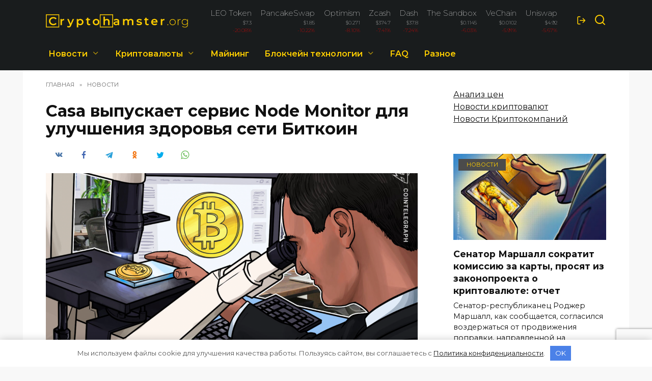

--- FILE ---
content_type: text/html; charset=UTF-8
request_url: https://cryptohamster.org/casa-vypuskaet-servis-node-monitor-dlya-uluchsheniya-zd/
body_size: 17609
content:
<!doctype html> <html lang="ru"> <head> <meta charset="UTF-8"> <meta name="viewport" content="width=device-width, initial-scale=1"> <link rel="apple-touch-icon" sizes="180x180" href="/apple-touch-icon.png"> <link rel="icon" type="image/png" sizes="32x32" href="/favicon-32x32.png"> <link rel="icon" type="image/png" sizes="16x16" href="/favicon-16x16.png"> <link rel="manifest" href="/site.webmanifest"> <link rel="mask-icon" href="/safari-pinned-tab.svg" color="#363636"> <meta name="msapplication-TileColor" content="#da532c"> <meta name="theme-color" content="#ffffff"> <link href="/wp-content/themes/reboot_child/bootstrap-grid.min.css" rel="stylesheet" > <meta name='robots' content='index, follow, max-image-preview:large, max-snippet:-1, max-video-preview:-1'/> <title>Casa выпускает сервис Node Monitor для улучшения здоровья сети Биткоин | CryptoHamster.org</title> <meta name="description" content="Casa, поставщик биткоин-узлов, представил программу мониторинга и стимулирования узлов для пользователей, чтобы проверить работоспособность своих узлов"/> <link rel="canonical" href="https://cryptohamster.org/casa-vypuskaet-servis-node-monitor-dlya-uluchsheniya-zd/"/> <meta property="og:locale" content="ru_RU"/> <meta property="og:type" content="article"/> <meta property="og:title" content="Casa выпускает сервис Node Monitor для улучшения здоровья сети Биткоин | CryptoHamster.org"/> <meta property="og:description" content="Casa, поставщик биткоин-узлов, представил программу мониторинга и стимулирования узлов для пользователей, чтобы проверить работоспособность своих узлов"/> <meta property="og:url" content="https://cryptohamster.org/casa-vypuskaet-servis-node-monitor-dlya-uluchsheniya-zd/"/> <meta property="og:site_name" content="CryptoHamster.org"/> <meta property="article:published_time" content="2019-08-21T23:30:13+00:00"/> <meta property="article:modified_time" content="2019-08-21T23:30:15+00:00"/> <meta property="og:image" content="https://cryptohamster.org/wp-content/uploads/2019/08/1480_aHR0cHM6Ly9zMy5jb2ludGVsZWdyYXBoLmNvbS9zdG9yYWdlL3VwbG9hZHMvdmlldy9jODFlOWM4ZGU5ZDRlMWRiMzM1YjgwOGY0NDYxODYyMi5qcGc.png"/> <meta property="og:image:width" content="1480"/> <meta property="og:image:height" content="986"/> <meta property="og:image:type" content="image/png"/> <meta name="author" content="CryptoHamster"/> <meta name="twitter:card" content="summary_large_image"/> <meta name="twitter:label1" content="Написано автором"/> <meta name="twitter:data1" content="CryptoHamster"/> <link rel='dns-prefetch' href='//fonts.googleapis.com'/> <style id='wp-block-library-theme-inline-css' type='text/css'> .wp-block-audio figcaption{color:#555;font-size:13px;text-align:center}.is-dark-theme .wp-block-audio figcaption{color:hsla(0,0%,100%,.65)}.wp-block-audio{margin:0 0 1em}.wp-block-code{border:1px solid #ccc;border-radius:4px;font-family:Menlo,Consolas,monaco,monospace;padding:.8em 1em}.wp-block-embed figcaption{color:#555;font-size:13px;text-align:center}.is-dark-theme .wp-block-embed figcaption{color:hsla(0,0%,100%,.65)}.wp-block-embed{margin:0 0 1em}.blocks-gallery-caption{color:#555;font-size:13px;text-align:center}.is-dark-theme .blocks-gallery-caption{color:hsla(0,0%,100%,.65)}.wp-block-image figcaption{color:#555;font-size:13px;text-align:center}.is-dark-theme .wp-block-image figcaption{color:hsla(0,0%,100%,.65)}.wp-block-image{margin:0 0 1em}.wp-block-pullquote{border-top:4px solid;border-bottom:4px solid;margin-bottom:1.75em;color:currentColor}.wp-block-pullquote__citation,.wp-block-pullquote cite,.wp-block-pullquote footer{color:currentColor;text-transform:uppercase;font-size:.8125em;font-style:normal}.wp-block-quote{border-left:.25em solid;margin:0 0 1.75em;padding-left:1em}.wp-block-quote cite,.wp-block-quote footer{color:currentColor;font-size:.8125em;position:relative;font-style:normal}.wp-block-quote.has-text-align-right{border-left:none;border-right:.25em solid;padding-left:0;padding-right:1em}.wp-block-quote.has-text-align-center{border:none;padding-left:0}.wp-block-quote.is-large,.wp-block-quote.is-style-large,.wp-block-quote.is-style-plain{border:none}.wp-block-search .wp-block-search__label{font-weight:700}.wp-block-search__button{border:1px solid #ccc;padding:.375em .625em}:where(.wp-block-group.has-background){padding:1.25em 2.375em}.wp-block-separator.has-css-opacity{opacity:.4}.wp-block-separator{border:none;border-bottom:2px solid;margin-left:auto;margin-right:auto}.wp-block-separator.has-alpha-channel-opacity{opacity:1}.wp-block-separator:not(.is-style-wide):not(.is-style-dots){width:100px}.wp-block-separator.has-background:not(.is-style-dots){border-bottom:none;height:1px}.wp-block-separator.has-background:not(.is-style-wide):not(.is-style-dots){height:2px}.wp-block-table{margin:"0 0 1em 0"}.wp-block-table thead{border-bottom:3px solid}.wp-block-table tfoot{border-top:3px solid}.wp-block-table td,.wp-block-table th{word-break:normal}.wp-block-table figcaption{color:#555;font-size:13px;text-align:center}.is-dark-theme .wp-block-table figcaption{color:hsla(0,0%,100%,.65)}.wp-block-video figcaption{color:#555;font-size:13px;text-align:center}.is-dark-theme .wp-block-video figcaption{color:hsla(0,0%,100%,.65)}.wp-block-video{margin:0 0 1em}.wp-block-template-part.has-background{padding:1.25em 2.375em;margin-top:0;margin-bottom:0} </style> <style id='global-styles-inline-css' type='text/css'> body{--wp--preset--color--black: #000000;--wp--preset--color--cyan-bluish-gray: #abb8c3;--wp--preset--color--white: #ffffff;--wp--preset--color--pale-pink: #f78da7;--wp--preset--color--vivid-red: #cf2e2e;--wp--preset--color--luminous-vivid-orange: #ff6900;--wp--preset--color--luminous-vivid-amber: #fcb900;--wp--preset--color--light-green-cyan: #7bdcb5;--wp--preset--color--vivid-green-cyan: #00d084;--wp--preset--color--pale-cyan-blue: #8ed1fc;--wp--preset--color--vivid-cyan-blue: #0693e3;--wp--preset--color--vivid-purple: #9b51e0;--wp--preset--gradient--vivid-cyan-blue-to-vivid-purple: linear-gradient(135deg,rgba(6,147,227,1) 0%,rgb(155,81,224) 100%);--wp--preset--gradient--light-green-cyan-to-vivid-green-cyan: linear-gradient(135deg,rgb(122,220,180) 0%,rgb(0,208,130) 100%);--wp--preset--gradient--luminous-vivid-amber-to-luminous-vivid-orange: linear-gradient(135deg,rgba(252,185,0,1) 0%,rgba(255,105,0,1) 100%);--wp--preset--gradient--luminous-vivid-orange-to-vivid-red: linear-gradient(135deg,rgba(255,105,0,1) 0%,rgb(207,46,46) 100%);--wp--preset--gradient--very-light-gray-to-cyan-bluish-gray: linear-gradient(135deg,rgb(238,238,238) 0%,rgb(169,184,195) 100%);--wp--preset--gradient--cool-to-warm-spectrum: linear-gradient(135deg,rgb(74,234,220) 0%,rgb(151,120,209) 20%,rgb(207,42,186) 40%,rgb(238,44,130) 60%,rgb(251,105,98) 80%,rgb(254,248,76) 100%);--wp--preset--gradient--blush-light-purple: linear-gradient(135deg,rgb(255,206,236) 0%,rgb(152,150,240) 100%);--wp--preset--gradient--blush-bordeaux: linear-gradient(135deg,rgb(254,205,165) 0%,rgb(254,45,45) 50%,rgb(107,0,62) 100%);--wp--preset--gradient--luminous-dusk: linear-gradient(135deg,rgb(255,203,112) 0%,rgb(199,81,192) 50%,rgb(65,88,208) 100%);--wp--preset--gradient--pale-ocean: linear-gradient(135deg,rgb(255,245,203) 0%,rgb(182,227,212) 50%,rgb(51,167,181) 100%);--wp--preset--gradient--electric-grass: linear-gradient(135deg,rgb(202,248,128) 0%,rgb(113,206,126) 100%);--wp--preset--gradient--midnight: linear-gradient(135deg,rgb(2,3,129) 0%,rgb(40,116,252) 100%);--wp--preset--duotone--dark-grayscale: url('#wp-duotone-dark-grayscale');--wp--preset--duotone--grayscale: url('#wp-duotone-grayscale');--wp--preset--duotone--purple-yellow: url('#wp-duotone-purple-yellow');--wp--preset--duotone--blue-red: url('#wp-duotone-blue-red');--wp--preset--duotone--midnight: url('#wp-duotone-midnight');--wp--preset--duotone--magenta-yellow: url('#wp-duotone-magenta-yellow');--wp--preset--duotone--purple-green: url('#wp-duotone-purple-green');--wp--preset--duotone--blue-orange: url('#wp-duotone-blue-orange');--wp--preset--font-size--small: 19.5px;--wp--preset--font-size--medium: 20px;--wp--preset--font-size--large: 36.5px;--wp--preset--font-size--x-large: 42px;--wp--preset--font-size--normal: 22px;--wp--preset--font-size--huge: 49.5px;}.has-black-color{color: var(--wp--preset--color--black) !important;}.has-cyan-bluish-gray-color{color: var(--wp--preset--color--cyan-bluish-gray) !important;}.has-white-color{color: var(--wp--preset--color--white) !important;}.has-pale-pink-color{color: var(--wp--preset--color--pale-pink) !important;}.has-vivid-red-color{color: var(--wp--preset--color--vivid-red) !important;}.has-luminous-vivid-orange-color{color: var(--wp--preset--color--luminous-vivid-orange) !important;}.has-luminous-vivid-amber-color{color: var(--wp--preset--color--luminous-vivid-amber) !important;}.has-light-green-cyan-color{color: var(--wp--preset--color--light-green-cyan) !important;}.has-vivid-green-cyan-color{color: var(--wp--preset--color--vivid-green-cyan) !important;}.has-pale-cyan-blue-color{color: var(--wp--preset--color--pale-cyan-blue) !important;}.has-vivid-cyan-blue-color{color: var(--wp--preset--color--vivid-cyan-blue) !important;}.has-vivid-purple-color{color: var(--wp--preset--color--vivid-purple) !important;}.has-black-background-color{background-color: var(--wp--preset--color--black) !important;}.has-cyan-bluish-gray-background-color{background-color: var(--wp--preset--color--cyan-bluish-gray) !important;}.has-white-background-color{background-color: var(--wp--preset--color--white) !important;}.has-pale-pink-background-color{background-color: var(--wp--preset--color--pale-pink) !important;}.has-vivid-red-background-color{background-color: var(--wp--preset--color--vivid-red) !important;}.has-luminous-vivid-orange-background-color{background-color: var(--wp--preset--color--luminous-vivid-orange) !important;}.has-luminous-vivid-amber-background-color{background-color: var(--wp--preset--color--luminous-vivid-amber) !important;}.has-light-green-cyan-background-color{background-color: var(--wp--preset--color--light-green-cyan) !important;}.has-vivid-green-cyan-background-color{background-color: var(--wp--preset--color--vivid-green-cyan) !important;}.has-pale-cyan-blue-background-color{background-color: var(--wp--preset--color--pale-cyan-blue) !important;}.has-vivid-cyan-blue-background-color{background-color: var(--wp--preset--color--vivid-cyan-blue) !important;}.has-vivid-purple-background-color{background-color: var(--wp--preset--color--vivid-purple) !important;}.has-black-border-color{border-color: var(--wp--preset--color--black) !important;}.has-cyan-bluish-gray-border-color{border-color: var(--wp--preset--color--cyan-bluish-gray) !important;}.has-white-border-color{border-color: var(--wp--preset--color--white) !important;}.has-pale-pink-border-color{border-color: var(--wp--preset--color--pale-pink) !important;}.has-vivid-red-border-color{border-color: var(--wp--preset--color--vivid-red) !important;}.has-luminous-vivid-orange-border-color{border-color: var(--wp--preset--color--luminous-vivid-orange) !important;}.has-luminous-vivid-amber-border-color{border-color: var(--wp--preset--color--luminous-vivid-amber) !important;}.has-light-green-cyan-border-color{border-color: var(--wp--preset--color--light-green-cyan) !important;}.has-vivid-green-cyan-border-color{border-color: var(--wp--preset--color--vivid-green-cyan) !important;}.has-pale-cyan-blue-border-color{border-color: var(--wp--preset--color--pale-cyan-blue) !important;}.has-vivid-cyan-blue-border-color{border-color: var(--wp--preset--color--vivid-cyan-blue) !important;}.has-vivid-purple-border-color{border-color: var(--wp--preset--color--vivid-purple) !important;}.has-vivid-cyan-blue-to-vivid-purple-gradient-background{background: var(--wp--preset--gradient--vivid-cyan-blue-to-vivid-purple) !important;}.has-light-green-cyan-to-vivid-green-cyan-gradient-background{background: var(--wp--preset--gradient--light-green-cyan-to-vivid-green-cyan) !important;}.has-luminous-vivid-amber-to-luminous-vivid-orange-gradient-background{background: var(--wp--preset--gradient--luminous-vivid-amber-to-luminous-vivid-orange) !important;}.has-luminous-vivid-orange-to-vivid-red-gradient-background{background: var(--wp--preset--gradient--luminous-vivid-orange-to-vivid-red) !important;}.has-very-light-gray-to-cyan-bluish-gray-gradient-background{background: var(--wp--preset--gradient--very-light-gray-to-cyan-bluish-gray) !important;}.has-cool-to-warm-spectrum-gradient-background{background: var(--wp--preset--gradient--cool-to-warm-spectrum) !important;}.has-blush-light-purple-gradient-background{background: var(--wp--preset--gradient--blush-light-purple) !important;}.has-blush-bordeaux-gradient-background{background: var(--wp--preset--gradient--blush-bordeaux) !important;}.has-luminous-dusk-gradient-background{background: var(--wp--preset--gradient--luminous-dusk) !important;}.has-pale-ocean-gradient-background{background: var(--wp--preset--gradient--pale-ocean) !important;}.has-electric-grass-gradient-background{background: var(--wp--preset--gradient--electric-grass) !important;}.has-midnight-gradient-background{background: var(--wp--preset--gradient--midnight) !important;}.has-small-font-size{font-size: var(--wp--preset--font-size--small) !important;}.has-medium-font-size{font-size: var(--wp--preset--font-size--medium) !important;}.has-large-font-size{font-size: var(--wp--preset--font-size--large) !important;}.has-x-large-font-size{font-size: var(--wp--preset--font-size--x-large) !important;} .wp-block-navigation a:where(:not(.wp-element-button)){color: inherit;} :where(.wp-block-columns.is-layout-flex){gap: 2em;} .wp-block-pullquote{font-size: 1.5em;line-height: 1.6;} </style> <link rel='stylesheet' id='expert-review-style-css' href='https://cryptohamster.org/wp-content/plugins/expert-review/assets/public/css/styles.min.css' media='all'/> <link rel='stylesheet' id='google-fonts-css' href='https://fonts.googleapis.com/css?family=Montserrat%3A100%2C200%2C400%2C400i%2C500%2C600%2C700&#038;subset=cyrillic&#038;display=swap' media='all'/> <link rel='stylesheet' id='reboot-style-css' href='https://cryptohamster.org/wp-content/themes/reboot/assets/css/style.min.css' media='all'/> <link rel='stylesheet' id='reboot-style-child-css' href='https://cryptohamster.org/wp-content/themes/reboot_child/style.css' media='all'/> <script  src='https://cryptohamster.org/wp-includes/js/jquery/jquery.min.js' id='jquery-core-js'></script> <style>.pseudo-clearfy-link { color: #008acf; cursor: pointer;}.pseudo-clearfy-link:hover { text-decoration: none;}</style><style id="wpremark-styles">.wpremark{position:relative;display:flex;border:none}.wpremark p{margin:.75em 0}.wpremark p:first-child{margin-top:0}.wpremark p:last-child{margin-bottom:0}.wpremark .wpremark-body{width:100%;max-width:100%;align-self:center}.wpremark .wpremark-icon svg,.wpremark .wpremark-icon img{display:block;max-width:100%;max-height:100%}</style><link rel="preload" href="https://cryptohamster.org/wp-content/themes/reboot/assets/fonts/wpshop-core.ttf" as="font" crossorigin><link rel="prefetch" href="https://cryptohamster.org/wp-content/uploads/2019/08/1480_aHR0cHM6Ly9zMy5jb2ludGVsZWdyYXBoLmNvbS9zdG9yYWdlL3VwbG9hZHMvdmlldy9jODFlOWM4ZGU5ZDRlMWRiMzM1YjgwOGY0NDYxODYyMi5qcGc.png" as="image" crossorigin> <style>.site-logotype{max-width:300px}.scrolltop{background-color:#191c1d}.scrolltop:before{color:#ffffff}.post-card--small .post-card__thumbnail img{border-radius: 6px}body{background-color:#f8f8f8}::selection, .card-slider__category, .card-slider-container .swiper-pagination-bullet-active, .post-card--grid .post-card__thumbnail:before, .post-card:not(.post-card--small) .post-card__thumbnail a:before, .post-card:not(.post-card--small) .post-card__category, .post-box--high .post-box__category span, .post-box--wide .post-box__category span, .page-separator, .pagination .nav-links .page-numbers:not(.dots):not(.current):before, .btn, .btn-primary:hover, .btn-primary:not(:disabled):not(.disabled).active, .btn-primary:not(:disabled):not(.disabled):active, .show>.btn-primary.dropdown-toggle, .comment-respond .form-submit input, .page-links__item{background-color:#4b4b4b}.entry-image--big .entry-image__body .post-card__category a, .home-text ul:not([class])>li:before, .page-content ul:not([class])>li:before, .taxonomy-description ul:not([class])>li:before, .widget-area .widget_categories ul.menu li a:before, .widget-area .widget_categories ul.menu li span:before, .widget-area .widget_categories>ul li a:before, .widget-area .widget_categories>ul li span:before, .widget-area .widget_nav_menu ul.menu li a:before, .widget-area .widget_nav_menu ul.menu li span:before, .widget-area .widget_nav_menu>ul li a:before, .widget-area .widget_nav_menu>ul li span:before, .page-links .page-numbers:not(.dots):not(.current):before, .page-links .post-page-numbers:not(.dots):not(.current):before, .pagination .nav-links .page-numbers:not(.dots):not(.current):before, .pagination .nav-links .post-page-numbers:not(.dots):not(.current):before, .entry-image--full .entry-image__body .post-card__category a, .entry-image--fullscreen .entry-image__body .post-card__category a, .entry-image--wide .entry-image__body .post-card__category a{background-color:#4b4b4b}.comment-respond input:focus, select:focus, textarea:focus, .post-card--grid.post-card--thumbnail-no, .post-card--standard:after, .post-card--related.post-card--thumbnail-no:hover, .spoiler-box, .btn-primary, .btn-primary:hover, .btn-primary:not(:disabled):not(.disabled).active, .btn-primary:not(:disabled):not(.disabled):active, .show>.btn-primary.dropdown-toggle, .inp:focus, .entry-tag:focus, .entry-tag:hover, .search-screen .search-form .search-field:focus, .entry-content ul:not([class])>li:before, .text-content ul:not([class])>li:before, .page-content ul:not([class])>li:before, .taxonomy-description ul:not([class])>li:before, .entry-content blockquote, .input:focus, input[type=color]:focus, input[type=date]:focus, input[type=datetime-local]:focus, input[type=datetime]:focus, input[type=email]:focus, input[type=month]:focus, input[type=number]:focus, input[type=password]:focus, input[type=range]:focus, input[type=search]:focus, input[type=tel]:focus, input[type=text]:focus, input[type=time]:focus, input[type=url]:focus, input[type=week]:focus, select:focus, textarea:focus{border-color:#4b4b4b !important}.post-card--small .post-card__category, .post-card__author:before, .post-card__comments:before, .post-card__date:before, .post-card__like:before, .post-card__views:before, .entry-author:before, .entry-date:before, .entry-time:before, .entry-views:before, .entry-content ol:not([class])>li:before, .text-content ol:not([class])>li:before, .entry-content blockquote:before, .spoiler-box__title:after, .search-icon:hover:before, .search-form .search-submit:hover:before, .star-rating-item.hover, .comment-list .bypostauthor>.comment-body .comment-author:after, .breadcrumb a, .breadcrumb span, .search-screen .search-form .search-submit:before, .star-rating--score-1:not(.hover) .star-rating-item:nth-child(1), .star-rating--score-2:not(.hover) .star-rating-item:nth-child(1), .star-rating--score-2:not(.hover) .star-rating-item:nth-child(2), .star-rating--score-3:not(.hover) .star-rating-item:nth-child(1), .star-rating--score-3:not(.hover) .star-rating-item:nth-child(2), .star-rating--score-3:not(.hover) .star-rating-item:nth-child(3), .star-rating--score-4:not(.hover) .star-rating-item:nth-child(1), .star-rating--score-4:not(.hover) .star-rating-item:nth-child(2), .star-rating--score-4:not(.hover) .star-rating-item:nth-child(3), .star-rating--score-4:not(.hover) .star-rating-item:nth-child(4), .star-rating--score-5:not(.hover) .star-rating-item:nth-child(1), .star-rating--score-5:not(.hover) .star-rating-item:nth-child(2), .star-rating--score-5:not(.hover) .star-rating-item:nth-child(3), .star-rating--score-5:not(.hover) .star-rating-item:nth-child(4), .star-rating--score-5:not(.hover) .star-rating-item:nth-child(5){color:#4b4b4b}a:hover, a:focus, a:active, .spanlink:hover, .entry-content a:not(.wp-block-button__link):hover, .entry-content a:not(.wp-block-button__link):focus, .entry-content a:not(.wp-block-button__link):active, .top-menu ul li>span:hover, .main-navigation ul li a:hover, .main-navigation ul li span:hover, .footer-navigation ul li a:hover, .footer-navigation ul li span:hover, .comment-reply-link:hover, .pseudo-link:hover, .child-categories ul li a:hover{color:#4b4b4b}.top-menu>ul>li>a:before, .top-menu>ul>li>span:before{background:#4b4b4b}.child-categories ul li a:hover, .post-box--no-thumb a:hover{border-color:#4b4b4b}.post-box--card:hover{box-shadow: inset 0 0 0 1px #4b4b4b}.post-box--card:hover{-webkit-box-shadow: inset 0 0 0 1px #4b4b4b}.site-header, .site-header a, .site-header .pseudo-link{color:#ffce00}.humburger span, .top-menu>ul>li>a:before, .top-menu>ul>li>span:before{background:#ffce00}.site-header{background-color:#191c1d}@media (min-width: 992px){.top-menu ul li .sub-menu{background-color:#191c1d}}.site-title, .site-title a{color:#ffce00}.site-description{color:#ffce00}.main-navigation, .footer-navigation, .footer-navigation .removed-link, .main-navigation .removed-link, .main-navigation ul li>a, .footer-navigation ul li>a{color:#ffce00}.main-navigation, .main-navigation ul li .sub-menu li, .main-navigation ul li.menu-item-has-children:before, .footer-navigation, .footer-navigation ul li .sub-menu li, .footer-navigation ul li.menu-item-has-children:before{background-color:#191c1d}.site-footer{background-color:#191c1d}.h1, h1:not(.site-title){font-size:2em;}body{margin-bottom: 0}</style> <style>.clearfy-cookie { position:fixed; left:0; right:0; bottom:0; padding:12px; color:#555555; background:#ffffff; -webkit-box-shadow:0 0 15px rgba(0,0,0,.2); -moz-box-shadow:0 0 15px rgba(0,0,0,.2); box-shadow:0 0 15px rgba(0,0,0,.2); z-index:9999; font-size: 13px; transition: .3s; }.clearfy-cookie--left { left: 20px; bottom: 20px; right: auto; max-width: 400px; margin-right: 20px; }.clearfy-cookie--right { left: auto; bottom: 20px; right: 20px; max-width: 400px; margin-left: 20px; }.clearfy-cookie.clearfy-cookie-hide { transform: translateY(150%) translateZ(0); opacity: 0; }.clearfy-cookie-container { max-width:1170px; margin:0 auto; text-align:center; }.clearfy-cookie-accept { background:#4b81e8; color:#fff; border:0; padding:.4em .8em; margin: 0 .5em; font-size: 13px; cursor: pointer; }.clearfy-cookie-accept:hover,.clearfy-cookie-accept:focus { opacity: .9; }</style> <!-- Google Tag Manager --> <script>(function(w,d,s,l,i){w[l]=w[l]||[];w[l].push({'gtm.start':
new Date().getTime(),event:'gtm.js'});var f=d.getElementsByTagName(s)[0],
j=d.createElement(s),dl=l!='dataLayer'?'&l='+l:'';j.async=true;j.src=
'https://www.googletagmanager.com/gtm.js?id='+i+dl;f.parentNode.insertBefore(j,f);
})(window,document,'script','dataLayer','GTM-N4D8TBF');</script> <!-- End Google Tag Manager --></head> <body class="post-template-default single single-post postid-4931 single-format-standard wp-embed-responsive sidebar-right"> <svg xmlns="http://www.w3.org/2000/svg" viewBox="0 0 0 0" width="0" height="0" focusable="false" role="none" style="visibility: hidden; position: absolute; left: -9999px; overflow: hidden;" ><defs><filter id="wp-duotone-dark-grayscale"><feColorMatrix color-interpolation-filters="sRGB" type="matrix" values=" .299 .587 .114 0 0 .299 .587 .114 0 0 .299 .587 .114 0 0 .299 .587 .114 0 0 "/><feComponentTransfer color-interpolation-filters="sRGB" ><feFuncR type="table" tableValues="0 0.49803921568627"/><feFuncG type="table" tableValues="0 0.49803921568627"/><feFuncB type="table" tableValues="0 0.49803921568627"/><feFuncA type="table" tableValues="1 1"/></feComponentTransfer><feComposite in2="SourceGraphic" operator="in"/></filter></defs></svg><svg xmlns="http://www.w3.org/2000/svg" viewBox="0 0 0 0" width="0" height="0" focusable="false" role="none" style="visibility: hidden; position: absolute; left: -9999px; overflow: hidden;" ><defs><filter id="wp-duotone-grayscale"><feColorMatrix color-interpolation-filters="sRGB" type="matrix" values=" .299 .587 .114 0 0 .299 .587 .114 0 0 .299 .587 .114 0 0 .299 .587 .114 0 0 "/><feComponentTransfer color-interpolation-filters="sRGB" ><feFuncR type="table" tableValues="0 1"/><feFuncG type="table" tableValues="0 1"/><feFuncB type="table" tableValues="0 1"/><feFuncA type="table" tableValues="1 1"/></feComponentTransfer><feComposite in2="SourceGraphic" operator="in"/></filter></defs></svg><svg xmlns="http://www.w3.org/2000/svg" viewBox="0 0 0 0" width="0" height="0" focusable="false" role="none" style="visibility: hidden; position: absolute; left: -9999px; overflow: hidden;" ><defs><filter id="wp-duotone-purple-yellow"><feColorMatrix color-interpolation-filters="sRGB" type="matrix" values=" .299 .587 .114 0 0 .299 .587 .114 0 0 .299 .587 .114 0 0 .299 .587 .114 0 0 "/><feComponentTransfer color-interpolation-filters="sRGB" ><feFuncR type="table" tableValues="0.54901960784314 0.98823529411765"/><feFuncG type="table" tableValues="0 1"/><feFuncB type="table" tableValues="0.71764705882353 0.25490196078431"/><feFuncA type="table" tableValues="1 1"/></feComponentTransfer><feComposite in2="SourceGraphic" operator="in"/></filter></defs></svg><svg xmlns="http://www.w3.org/2000/svg" viewBox="0 0 0 0" width="0" height="0" focusable="false" role="none" style="visibility: hidden; position: absolute; left: -9999px; overflow: hidden;" ><defs><filter id="wp-duotone-blue-red"><feColorMatrix color-interpolation-filters="sRGB" type="matrix" values=" .299 .587 .114 0 0 .299 .587 .114 0 0 .299 .587 .114 0 0 .299 .587 .114 0 0 "/><feComponentTransfer color-interpolation-filters="sRGB" ><feFuncR type="table" tableValues="0 1"/><feFuncG type="table" tableValues="0 0.27843137254902"/><feFuncB type="table" tableValues="0.5921568627451 0.27843137254902"/><feFuncA type="table" tableValues="1 1"/></feComponentTransfer><feComposite in2="SourceGraphic" operator="in"/></filter></defs></svg><svg xmlns="http://www.w3.org/2000/svg" viewBox="0 0 0 0" width="0" height="0" focusable="false" role="none" style="visibility: hidden; position: absolute; left: -9999px; overflow: hidden;" ><defs><filter id="wp-duotone-midnight"><feColorMatrix color-interpolation-filters="sRGB" type="matrix" values=" .299 .587 .114 0 0 .299 .587 .114 0 0 .299 .587 .114 0 0 .299 .587 .114 0 0 "/><feComponentTransfer color-interpolation-filters="sRGB" ><feFuncR type="table" tableValues="0 0"/><feFuncG type="table" tableValues="0 0.64705882352941"/><feFuncB type="table" tableValues="0 1"/><feFuncA type="table" tableValues="1 1"/></feComponentTransfer><feComposite in2="SourceGraphic" operator="in"/></filter></defs></svg><svg xmlns="http://www.w3.org/2000/svg" viewBox="0 0 0 0" width="0" height="0" focusable="false" role="none" style="visibility: hidden; position: absolute; left: -9999px; overflow: hidden;" ><defs><filter id="wp-duotone-magenta-yellow"><feColorMatrix color-interpolation-filters="sRGB" type="matrix" values=" .299 .587 .114 0 0 .299 .587 .114 0 0 .299 .587 .114 0 0 .299 .587 .114 0 0 "/><feComponentTransfer color-interpolation-filters="sRGB" ><feFuncR type="table" tableValues="0.78039215686275 1"/><feFuncG type="table" tableValues="0 0.94901960784314"/><feFuncB type="table" tableValues="0.35294117647059 0.47058823529412"/><feFuncA type="table" tableValues="1 1"/></feComponentTransfer><feComposite in2="SourceGraphic" operator="in"/></filter></defs></svg><svg xmlns="http://www.w3.org/2000/svg" viewBox="0 0 0 0" width="0" height="0" focusable="false" role="none" style="visibility: hidden; position: absolute; left: -9999px; overflow: hidden;" ><defs><filter id="wp-duotone-purple-green"><feColorMatrix color-interpolation-filters="sRGB" type="matrix" values=" .299 .587 .114 0 0 .299 .587 .114 0 0 .299 .587 .114 0 0 .299 .587 .114 0 0 "/><feComponentTransfer color-interpolation-filters="sRGB" ><feFuncR type="table" tableValues="0.65098039215686 0.40392156862745"/><feFuncG type="table" tableValues="0 1"/><feFuncB type="table" tableValues="0.44705882352941 0.4"/><feFuncA type="table" tableValues="1 1"/></feComponentTransfer><feComposite in2="SourceGraphic" operator="in"/></filter></defs></svg><svg xmlns="http://www.w3.org/2000/svg" viewBox="0 0 0 0" width="0" height="0" focusable="false" role="none" style="visibility: hidden; position: absolute; left: -9999px; overflow: hidden;" ><defs><filter id="wp-duotone-blue-orange"><feColorMatrix color-interpolation-filters="sRGB" type="matrix" values=" .299 .587 .114 0 0 .299 .587 .114 0 0 .299 .587 .114 0 0 .299 .587 .114 0 0 "/><feComponentTransfer color-interpolation-filters="sRGB" ><feFuncR type="table" tableValues="0.098039215686275 1"/><feFuncG type="table" tableValues="0 0.66274509803922"/><feFuncB type="table" tableValues="0.84705882352941 0.41960784313725"/><feFuncA type="table" tableValues="1 1"/></feComponentTransfer><feComposite in2="SourceGraphic" operator="in"/></filter></defs></svg> <div id="page" class="site"> <a class="skip-link screen-reader-text" href="#content">Перейти к содержанию</a> <div class="search-screen-overlay js-search-screen-overlay"></div> <div class="search-screen js-search-screen"> <form role="search" method="get" class="search-form" action="https://cryptohamster.org/"> <label> <span class="screen-reader-text">Search for:</span> <input type="search" class="search-field" placeholder="Поиск…" value="" name="s"> </label> <button type="submit" class="search-submit"></button> </form> </div> <!-- Google Tag Manager (noscript) --> <noscript><iframe src="https://www.googletagmanager.com/ns.html?id=GTM-N4D8TBF" height="0" width="0" style="display:none;visibility:hidden"></iframe></noscript> <!-- End Google Tag Manager (noscript) --> <header id="masthead" class="site-header full" itemscope itemtype="http://schema.org/WPHeader"> <div class="site-header-inner fixed"> <div class="humburger js-humburger"><span></span><span></span><span></span></div> <div class="site-branding"> <div class="site-logotype"><a href="https://cryptohamster.org/"><img src="https://cryptohamster.org/wp-content/uploads/2022/01/new_logo4.png" width="1920" height="182" alt="CryptoHamster.org"></a></div></div><!-- .site-branding --> <div class="header-html-1"> <ul class="cryptocurrency-short d-flex flex-row justify-content-between"><li class="p-2"><a href="/cryptocurrency/leo-token/"><span class="name">LEO Token</span><span>$7.3</span><span style="color: red;">-20.08%</span></a></li><li class="p-2"><a href="/cryptocurrency/pancakeswap-token/"><span class="name">PancakeSwap</span><span>$1.85</span><span style="color: red;">-10.22%</span></a></li><li class="p-2"><a href="/cryptocurrency/optimism/"><span class="name">Optimism</span><span>$0.271</span><span style="color: red;">-8.10%</span></a></li><li class="p-2"><a href="/cryptocurrency/zcash/"><span class="name">Zcash</span><span>$374.7</span><span style="color: red;">-7.41%</span></a></li><li class="p-2"><a href="/cryptocurrency/dash/"><span class="name">Dash</span><span>$37.8</span><span style="color: red;">-7.24%</span></a></li><li class="p-2"><a href="/cryptocurrency/the-sandbox/"><span class="name">The Sandbox</span><span>$0.1145</span><span style="color: red;">-6.03%</span></a></li><li class="p-2"><a href="/cryptocurrency/vechain/"><span class="name">VeChain</span><span>$0.0102</span><span style="color: red;">-5.91%</span></a></li><li class="p-2"><a href="/cryptocurrency/uniswap/"><span class="name">Uniswap</span><span>$4.92</span><span style="color: red;">-5.67%</span></a></li></ul> </div> <div class="header-html-2"> <a rel="nofollow" href="/wp-login.php"><span class="wci-log-out"></span></a> </div> <div class="header-search"> <span class="search-icon js-search-icon"></span> </div> </div> </header><!-- #masthead --> <nav id="site-navigation" class="main-navigation full" itemscope itemtype="http://schema.org/SiteNavigationElement"> <div class="main-navigation-inner fixed"> <div class="menu-primary-container"><ul id="header_menu" class="menu"><li id="menu-item-52" class="menu-item menu-item-type-taxonomy menu-item-object-category current-post-ancestor current-menu-parent current-post-parent menu-item-has-children menu-item-52"><a href="https://cryptohamster.org/news/">Новости</a> <ul class="sub-menu"> <li id="menu-item-30416" class="menu-item menu-item-type-custom menu-item-object-custom menu-item-30416"><a href="/tag/nft/">NFT Новости</a></li> <li id="menu-item-30421" class="menu-item menu-item-type-taxonomy menu-item-object-category menu-item-30421"><a href="https://cryptohamster.org/news/cryptocurrency-news/">Новости криптовалют</a></li> <li id="menu-item-874" class="menu-item menu-item-type-taxonomy menu-item-object-category menu-item-874"><a href="https://cryptohamster.org/news/cripto-companies/">Новости Криптокомпаний</a></li> <li id="menu-item-875" class="menu-item menu-item-type-taxonomy menu-item-object-category menu-item-875"><a href="https://cryptohamster.org/news/price-analysis/">Анализ цен</a></li> </ul> </li> <li id="menu-item-44364" class="menu-item menu-item-type-custom menu-item-object-custom menu-item-has-children menu-item-44364"><a href="/cryptocurrency/">Криптовалюты</a> <ul class="sub-menu"> <li id="menu-item-44365" class="menu-item menu-item-type-taxonomy menu-item-object-cryptocurrency menu-item-44365"><a href="https://cryptohamster.org/cryptocurrency/bitcoin/">Bitcoin</a></li> <li id="menu-item-44366" class="menu-item menu-item-type-taxonomy menu-item-object-cryptocurrency menu-item-44366"><a href="https://cryptohamster.org/cryptocurrency/ethereum/">Ethereum</a></li> <li id="menu-item-44368" class="menu-item menu-item-type-taxonomy menu-item-object-cryptocurrency menu-item-44368"><a href="https://cryptohamster.org/cryptocurrency/tether/">Tether</a></li> <li id="menu-item-44369" class="menu-item menu-item-type-taxonomy menu-item-object-cryptocurrency menu-item-44369"><a href="https://cryptohamster.org/cryptocurrency/binancecoin/">BNB</a></li> <li id="menu-item-44370" class="menu-item menu-item-type-taxonomy menu-item-object-cryptocurrency menu-item-44370"><a href="https://cryptohamster.org/cryptocurrency/ripple/">Ripple</a></li> <li id="menu-item-44371" class="menu-item menu-item-type-taxonomy menu-item-object-cryptocurrency menu-item-44371"><a href="https://cryptohamster.org/cryptocurrency/binance-usd/">Binance USD</a></li> <li id="menu-item-44367" class="menu-item menu-item-type-taxonomy menu-item-object-cryptocurrency menu-item-44367"><a href="https://cryptohamster.org/cryptocurrency/usd-coin/">USD Coin</a></li> <li id="menu-item-44549" class="menu-item menu-item-type-taxonomy menu-item-object-cryptocurrency menu-item-44549"><a href="https://cryptohamster.org/cryptocurrency/solana/">Solana</a></li> <li id="menu-item-44550" class="menu-item menu-item-type-taxonomy menu-item-object-cryptocurrency menu-item-44550"><a href="https://cryptohamster.org/cryptocurrency/cardano/">Cardano</a></li> <li id="menu-item-44551" class="menu-item menu-item-type-taxonomy menu-item-object-cryptocurrency menu-item-44551"><a href="https://cryptohamster.org/cryptocurrency/ripple/">Ripple</a></li> <li id="menu-item-44552" class="menu-item menu-item-type-taxonomy menu-item-object-cryptocurrency menu-item-44552"><a href="https://cryptohamster.org/cryptocurrency/dogecoin/">Dogecoin</a></li> </ul> </li> <li id="menu-item-51" class="menu-item menu-item-type-taxonomy menu-item-object-category menu-item-51"><a href="https://cryptohamster.org/mining/">Майнинг</a></li> <li id="menu-item-129" class="menu-item menu-item-type-taxonomy menu-item-object-category menu-item-has-children menu-item-129"><a href="https://cryptohamster.org/blockchain-tech/">Блокчейн технологии</a> <ul class="sub-menu"> <li id="menu-item-58876" class="menu-item menu-item-type-taxonomy menu-item-object-category menu-item-58876"><a href="https://cryptohamster.org/steyking/">Cтейкинг</a></li> <li id="menu-item-130" class="menu-item menu-item-type-taxonomy menu-item-object-category menu-item-130"><a href="https://cryptohamster.org/blockchain-tech/bitcoin-tech/">Технология Биткоин</a></li> <li id="menu-item-50" class="menu-item menu-item-type-taxonomy menu-item-object-category menu-item-50"><a href="https://cryptohamster.org/ico/">ICO</a></li> </ul> </li> <li id="menu-item-344" class="menu-item menu-item-type-taxonomy menu-item-object-category menu-item-344"><a href="https://cryptohamster.org/faq/">FAQ</a></li> <li id="menu-item-32287" class="menu-item menu-item-type-taxonomy menu-item-object-category menu-item-32287"><a href="https://cryptohamster.org/other/">Разное</a></li> </ul></div> </div> </nav><!-- #site-navigation --> <div class="mobile-menu-placeholder js-mobile-menu-placeholder"></div> <div id="content" class="site-content fixed"> <div class="site-content-inner"> <div id="primary" class="content-area" itemscope itemtype="http://schema.org/Article"> <main id="main" class="site-main article-card"> <article id="post-4931" class="article-post post-4931 post type-post status-publish format-standard has-post-thumbnail category-news"> <div class="breadcrumb" itemscope itemtype="http://schema.org/BreadcrumbList"><span class="breadcrumb-item" itemprop="itemListElement" itemscope itemtype="http://schema.org/ListItem"><a href="https://cryptohamster.org/" itemprop="item"><span itemprop="name">Главная</span></a><meta itemprop="position" content="0"></span> <span class="breadcrumb-separator">»</span> <span class="breadcrumb-item" itemprop="itemListElement" itemscope itemtype="http://schema.org/ListItem"><a href="https://cryptohamster.org/news/" itemprop="item"><span itemprop="name">Новости</span></a><meta itemprop="position" content="1"></span></div> <h1 class="entry-title" itemprop="headline">Casa выпускает сервис Node Monitor для улучшения здоровья сети Биткоин</h1> <div class="social-buttons"><span class="social-button social-button--vkontakte" data-social="vkontakte" data-image="https://cryptohamster.org/wp-content/uploads/2019/08/1480_aHR0cHM6Ly9zMy5jb2ludGVsZWdyYXBoLmNvbS9zdG9yYWdlL3VwbG9hZHMvdmlldy9jODFlOWM4ZGU5ZDRlMWRiMzM1YjgwOGY0NDYxODYyMi5qcGc-150x150.png"></span><span class="social-button social-button--facebook" data-social="facebook"></span><span class="social-button social-button--telegram" data-social="telegram"></span><span class="social-button social-button--odnoklassniki" data-social="odnoklassniki"></span><span class="social-button social-button--twitter" data-social="twitter"></span><span class="social-button social-button--whatsapp" data-social="whatsapp"></span></div> <div class="entry-image post-card post-card__thumbnail"> <img width="1204" height="677" src="https://cryptohamster.org/wp-content/uploads/2019/08/1480_aHR0cHM6Ly9zMy5jb2ludGVsZWdyYXBoLmNvbS9zdG9yYWdlL3VwbG9hZHMvdmlldy9jODFlOWM4ZGU5ZDRlMWRiMzM1YjgwOGY0NDYxODYyMi5qcGc-1204x677.png" class="attachment-reboot_standard size-reboot_standard wp-post-image" alt="" decoding="async" itemprop="image" srcset="https://cryptohamster.org/wp-content/uploads/2019/08/1480_aHR0cHM6Ly9zMy5jb2ludGVsZWdyYXBoLmNvbS9zdG9yYWdlL3VwbG9hZHMvdmlldy9jODFlOWM4ZGU5ZDRlMWRiMzM1YjgwOGY0NDYxODYyMi5qcGc-1204x677.png 1204w, https://cryptohamster.org/wp-content/uploads/2019/08/1480_aHR0cHM6Ly9zMy5jb2ludGVsZWdyYXBoLmNvbS9zdG9yYWdlL3VwbG9hZHMvdmlldy9jODFlOWM4ZGU5ZDRlMWRiMzM1YjgwOGY0NDYxODYyMi5qcGc-320x180.png 320w" sizes="(max-width: 1204px) 100vw, 1204px"/> <span class="post-card__category"><a href="https://cryptohamster.org/news/" itemprop="articleSection">Новости</a></span> </div> <div class="entry-meta"> <span class="entry-author"><span class="entry-label">Автор</span> <span itemprop="author">CryptoHamster</span></span> <span class="entry-time"><span class="entry-label">На чтение</span> 2 мин</span> <span class="entry-views"><span class="entry-label">Просмотров</span> <span class="js-views-count" data-post_id="4931">70</span></span> <span class="entry-date"><span class="entry-label">Опубликовано</span> <time itemprop="datePublished" datetime="2019-08-22">22.08.2019</time></span> <span class="entry-date"><span class="entry-label">Обновлено</span> <time itemprop="dateModified" datetime="2019-08-22">22.08.2019</time></span> </div> <div class="entry-content" itemprop="articleBody"> <p>Casa, криптовалютная фирма, которая предоставляет услугу управления частным ключом и машину узлов Биткоин, представила программу мониторинга узлов и сопутствующих вознаграждений для поддержки здоровья сети Биткоин.</p> <p>Casa объявила о новых проектах в официальном сообщении в блоге 21 августа. Согласно объявлению, монитор узла &#8211; называемый Node Heartbeats &#8211; полагается на установление краткого соединения между сервером Casa и онлайн-синхронизированным и активированным Tor узлом, принадлежащим клиенту. , Программа поощрений позволяет пользователям узла Casa зарабатывать 10 000 SatsBack в неделю в обмен на выполнение 5 проверок Heartbeat узла в неделю в разные дни.</p> <p>Сообщается, что SatsBack можно обменять на биткоин (BTC) один раз в день в приложении Casa Keymaster, при условии, что пользователь набрал минимум 50 000 баллов SatsBack. Согласно отчету, Casa считает, что пользователям сложно быть в курсе работоспособности и безопасности своих узлов. Предоставляя программу стимулирования для улучшения работоспособности узла, компания, как сообщается, надеется улучшить общее состояние сети Биткоин.</p> <h2>Чарли Ли &#8211; инвестор Casa</h2> <p>Основатель Litecoin (LTC) Чарли Ли всего три дня назад объявил, что инвестировал в Casa.Ли похвалил Каса за вождение BTC, комментируя:</p> <blockquote> <p>«У меня сегодня такое же чувство в отношении Casa, как и в отношении Coinbase, когда я присоединился в 2013 году в качестве третьего сотрудника. Casa делает Биткоин простым в использовании, и это чрезвычайно важно для этого пространства. С нетерпением жду великих вещей! »</p> </blockquote> <h2>Lightning Labs запускает монитор узлов</h2> <p>Как ранее сообщалось, Lightning Labs, разработчик высокоскоростного протокола транзакций Lightning Network, недавно выпустила альфа-версию монитора узла. Новый инструмент под названием Indmon, как утверждается, позволяет операторам узлов отслеживать использование узлов в режиме реального времени. По сообщениям, проблемы с сетью в этом году побудили разработчиков создать инструмент для упреждающего выявления проблем с узлами и сетями.</p> <!-- toc empty --> </div><!-- .entry-content --> </article> <div class="entry-social"> <div class="social-buttons"><span class="social-button social-button--vkontakte" data-social="vkontakte" data-image="https://cryptohamster.org/wp-content/uploads/2019/08/1480_aHR0cHM6Ly9zMy5jb2ludGVsZWdyYXBoLmNvbS9zdG9yYWdlL3VwbG9hZHMvdmlldy9jODFlOWM4ZGU5ZDRlMWRiMzM1YjgwOGY0NDYxODYyMi5qcGc-150x150.png"></span><span class="social-button social-button--facebook" data-social="facebook"></span><span class="social-button social-button--telegram" data-social="telegram"></span><span class="social-button social-button--odnoklassniki" data-social="odnoklassniki"></span><span class="social-button social-button--twitter" data-social="twitter"></span><span class="social-button social-button--whatsapp" data-social="whatsapp"></span></div> </div> <!--noindex--> <div class="author-box"> <div class="author-info"> <div class="author-box__ava"> <img alt='' src='https://cryptohamster.org/wp-content/uploads/2023/02/cropped-cryptohamster2.jpg' srcset='https://cryptohamster.org/wp-content/uploads/2023/02/cropped-cryptohamster2.jpg 2x' class='avatar avatar-70 photo avatar-default' height='70' width='70' loading='lazy' decoding='async'/> </div> <div class="author-box__body"> <div class="author-box__author"> <a href ="https://cryptohamster.org/author/cryptohamster/" rel="nofollow" target="_self">CryptoHamster</a> </div> <div class="author-box__description"> <!--noindex--><!--/noindex--> </div> </div> </div> <div class="author-box__rating"> <div class="author-box__rating-title">Оцените автора</div> <div class="wp-star-rating js-star-rating star-rating--score-0" data-post-id="4931" data-rating-count="0" data-rating-sum="0" data-rating-value="0"><span class="star-rating-item js-star-rating-item" data-score="1"><svg aria-hidden="true" role="img" xmlns="http://www.w3.org/2000/svg" viewBox="0 0 576 512" class="i-ico"><path fill="currentColor" d="M259.3 17.8L194 150.2 47.9 171.5c-26.2 3.8-36.7 36.1-17.7 54.6l105.7 103-25 145.5c-4.5 26.3 23.2 46 46.4 33.7L288 439.6l130.7 68.7c23.2 12.2 50.9-7.4 46.4-33.7l-25-145.5 105.7-103c19-18.5 8.5-50.8-17.7-54.6L382 150.2 316.7 17.8c-11.7-23.6-45.6-23.9-57.4 0z" class="ico-star"></path></svg></span><span class="star-rating-item js-star-rating-item" data-score="2"><svg aria-hidden="true" role="img" xmlns="http://www.w3.org/2000/svg" viewBox="0 0 576 512" class="i-ico"><path fill="currentColor" d="M259.3 17.8L194 150.2 47.9 171.5c-26.2 3.8-36.7 36.1-17.7 54.6l105.7 103-25 145.5c-4.5 26.3 23.2 46 46.4 33.7L288 439.6l130.7 68.7c23.2 12.2 50.9-7.4 46.4-33.7l-25-145.5 105.7-103c19-18.5 8.5-50.8-17.7-54.6L382 150.2 316.7 17.8c-11.7-23.6-45.6-23.9-57.4 0z" class="ico-star"></path></svg></span><span class="star-rating-item js-star-rating-item" data-score="3"><svg aria-hidden="true" role="img" xmlns="http://www.w3.org/2000/svg" viewBox="0 0 576 512" class="i-ico"><path fill="currentColor" d="M259.3 17.8L194 150.2 47.9 171.5c-26.2 3.8-36.7 36.1-17.7 54.6l105.7 103-25 145.5c-4.5 26.3 23.2 46 46.4 33.7L288 439.6l130.7 68.7c23.2 12.2 50.9-7.4 46.4-33.7l-25-145.5 105.7-103c19-18.5 8.5-50.8-17.7-54.6L382 150.2 316.7 17.8c-11.7-23.6-45.6-23.9-57.4 0z" class="ico-star"></path></svg></span><span class="star-rating-item js-star-rating-item" data-score="4"><svg aria-hidden="true" role="img" xmlns="http://www.w3.org/2000/svg" viewBox="0 0 576 512" class="i-ico"><path fill="currentColor" d="M259.3 17.8L194 150.2 47.9 171.5c-26.2 3.8-36.7 36.1-17.7 54.6l105.7 103-25 145.5c-4.5 26.3 23.2 46 46.4 33.7L288 439.6l130.7 68.7c23.2 12.2 50.9-7.4 46.4-33.7l-25-145.5 105.7-103c19-18.5 8.5-50.8-17.7-54.6L382 150.2 316.7 17.8c-11.7-23.6-45.6-23.9-57.4 0z" class="ico-star"></path></svg></span><span class="star-rating-item js-star-rating-item" data-score="5"><svg aria-hidden="true" role="img" xmlns="http://www.w3.org/2000/svg" viewBox="0 0 576 512" class="i-ico"><path fill="currentColor" d="M259.3 17.8L194 150.2 47.9 171.5c-26.2 3.8-36.7 36.1-17.7 54.6l105.7 103-25 145.5c-4.5 26.3 23.2 46 46.4 33.7L288 439.6l130.7 68.7c23.2 12.2 50.9-7.4 46.4-33.7l-25-145.5 105.7-103c19-18.5 8.5-50.8-17.7-54.6L382 150.2 316.7 17.8c-11.7-23.6-45.6-23.9-57.4 0z" class="ico-star"></path></svg></span></div> </div> </div> <!--/noindex--> <meta itemscope itemprop="mainEntityOfPage" itemType="https://schema.org/WebPage" itemid="https://cryptohamster.org/casa-vypuskaet-servis-node-monitor-dlya-uluchsheniya-zd/" content="Casa выпускает сервис Node Monitor для улучшения здоровья сети Биткоин"> <div itemprop="publisher" itemscope itemtype="https://schema.org/Organization" style="display: none;"><div itemprop="logo" itemscope itemtype="https://schema.org/ImageObject"><img itemprop="url image" src="https://cryptohamster.org/wp-content/uploads/2022/01/new_logo4.png" alt="CryptoHamster.org"></div><meta itemprop="name" content="CryptoHamster.org"><meta itemprop="telephone" content="CryptoHamster.org"><meta itemprop="address" content="https://cryptohamster.org"></div> <div id="comments" class="comments-area"> <div id="respond" class="comment-respond"> <div id="reply-title" class="comment-reply-title">Добавить комментарий <small><a rel="nofollow" id="cancel-comment-reply-link" href="/casa-vypuskaet-servis-node-monitor-dlya-uluchsheniya-zd/#respond" style="display:none;">Отменить ответ</a></small></div><form action="https://cryptohamster.org/wp-comments-post.php" method="post" id="commentform" class="comment-form" novalidate><p class="comment-form-author"><label class="screen-reader-text" for="author">Имя <span class="required">*</span></label> <input id="author" name="author" type="text" value="" size="30" maxlength="245" required='required' placeholder="Имя"/></p> <p class="comment-form-email"><label class="screen-reader-text" for="email">Email <span class="required">*</span></label> <input id="email" name="email" type="email" value="" size="30" maxlength="100" required='required' placeholder="Email"/></p> <div class="gglcptch gglcptch_v3"><input type="hidden" id="g-recaptcha-response" name="g-recaptcha-response"/></div><p class="comment-form-comment"><label class="screen-reader-text" for="comment">Комментарий</label> <textarea id="comment" name="comment" cols="45" rows="8" maxlength="65525" required="required" placeholder="Комментарий" ></textarea></p><p class="form-submit"><input name="submit" type="submit" id="submit" class="submit" value="Отправить комментарий"/> <input type='hidden' name='comment_post_ID' value='4931' id='comment_post_ID'/> <input type='hidden' name='comment_parent' id='comment_parent' value='0'/> </p></form> </div><!-- #respond --> </div><!-- #comments --> </main><!-- #main --> </div><!-- #primary --> <aside id="secondary" class="widget-area" itemscope itemtype="http://schema.org/WPSideBar"> <div class="sticky-sidebar js-sticky-sidebar"> <div id="block-5" class="widget widget_block"><p><ul class="children-category"><li class="cat-item cat-tem-20"><a href="https://cryptohamster.org/news/price-analysis/">Анализ цен</a></li><li class="cat-item cat-tem-182"><a href="https://cryptohamster.org/news/cryptocurrency-news/">Новости криптовалют</a></li><li class="cat-item cat-tem-9"><a href="https://cryptohamster.org/news/cripto-companies/">Новости Криптокомпаний</a></li></ul></p> </div><div id="wpshop_widget_articles-2" class="widget widget_wpshop_widget_articles"><div class="widget-articles"> <article class="post-card post-card--vertical"> <div class="post-card__thumbnail"> <a href="https://cryptohamster.org/senator-marshall-sokratit-komissiyu-za-karty-prosyat-iz-zakonoproekta-o-kriptovalyute-otchet-4/"> <img width="320" height="180" src="https://cryptohamster.org/wp-content/uploads/2026/01/315099_senator-marshall-sokratit-komissiyu-za-karty-prosyat-iz-zakonoproekta-o-kriptovalyute-otchet-320x180.jpg" class="attachment-reboot_small size-reboot_small wp-post-image" alt="" decoding="async" loading="lazy" srcset="https://cryptohamster.org/wp-content/uploads/2026/01/315099_senator-marshall-sokratit-komissiyu-za-karty-prosyat-iz-zakonoproekta-o-kriptovalyute-otchet-320x180.jpg 320w, https://cryptohamster.org/wp-content/uploads/2026/01/315099_senator-marshall-sokratit-komissiyu-za-karty-prosyat-iz-zakonoproekta-o-kriptovalyute-otchet-1204x677.jpg 1204w" sizes="(max-width: 320px) 100vw, 320px"/> <span class="post-card__category">Новости</span> </a> </div> <div class="post-card__body"> <div class="post-card__title"><a href="https://cryptohamster.org/senator-marshall-sokratit-komissiyu-za-karty-prosyat-iz-zakonoproekta-o-kriptovalyute-otchet-4/">Сенатор Маршалл сократит комиссию за карты, просят из законопроекта о криптовалюте: отчет</a></div> <div class="post-card__description"> Сенатор-республиканец Роджер Маршалл, как сообщается, согласился воздержаться от продвижения поправки, направленной на комиссию за считывание кредитных карт, когда сенатский комитет по сельскому хозяйству </div> </div> </article> <article class="post-card post-card--vertical"> <div class="post-card__thumbnail"> <a href="https://cryptohamster.org/senator-marshall-sokratit-komissiyu-za-karty-prosyat-iz-zakonoproekta-o-kriptovalyute-otchet/"> <img width="320" height="180" src="https://cryptohamster.org/wp-content/uploads/2026/01/315092_senator-marshall-sokratit-komissiyu-za-karty-prosyat-iz-zakonoproekta-o-kriptovalyute-otchet-320x180.jpg" class="attachment-reboot_small size-reboot_small wp-post-image" alt="" decoding="async" loading="lazy" srcset="https://cryptohamster.org/wp-content/uploads/2026/01/315092_senator-marshall-sokratit-komissiyu-za-karty-prosyat-iz-zakonoproekta-o-kriptovalyute-otchet-320x180.jpg 320w, https://cryptohamster.org/wp-content/uploads/2026/01/315092_senator-marshall-sokratit-komissiyu-za-karty-prosyat-iz-zakonoproekta-o-kriptovalyute-otchet-1204x677.jpg 1204w" sizes="(max-width: 320px) 100vw, 320px"/> <span class="post-card__category">Новости</span> </a> </div> <div class="post-card__body"> <div class="post-card__title"><a href="https://cryptohamster.org/senator-marshall-sokratit-komissiyu-za-karty-prosyat-iz-zakonoproekta-o-kriptovalyute-otchet/">Сенатор Маршалл сократит комиссию за карты, просят из законопроекта о криптовалюте: отчет</a></div> <div class="post-card__description"> Сенатор-республиканец Роджер Маршалл, как сообщается, согласился воздержаться от продвижения поправки, направленной на комиссию за считывание кредитных карт, когда сенатский комитет по сельскому хозяйству </div> </div> </article> <article class="post-card post-card--vertical"> <div class="post-card__thumbnail"> <a href="https://cryptohamster.org/senator-marshall-sokratit-komissiyu-za-karty-prosyat-iz-zakonoproekta-o-kriptovalyute-otchet-3/"> <img width="320" height="180" src="https://cryptohamster.org/wp-content/uploads/2026/01/315087_senator-marshall-sokratit-komissiyu-za-karty-prosyat-iz-zakonoproekta-o-kriptovalyute-otchet-320x180.jpg" class="attachment-reboot_small size-reboot_small wp-post-image" alt="" decoding="async" loading="lazy" srcset="https://cryptohamster.org/wp-content/uploads/2026/01/315087_senator-marshall-sokratit-komissiyu-za-karty-prosyat-iz-zakonoproekta-o-kriptovalyute-otchet-320x180.jpg 320w, https://cryptohamster.org/wp-content/uploads/2026/01/315087_senator-marshall-sokratit-komissiyu-za-karty-prosyat-iz-zakonoproekta-o-kriptovalyute-otchet-1204x677.jpg 1204w" sizes="(max-width: 320px) 100vw, 320px"/> <span class="post-card__category">Новости</span> </a> </div> <div class="post-card__body"> <div class="post-card__title"><a href="https://cryptohamster.org/senator-marshall-sokratit-komissiyu-za-karty-prosyat-iz-zakonoproekta-o-kriptovalyute-otchet-3/">Сенатор Маршалл сократит комиссию за карты, просят из законопроекта о криптовалюте: отчет</a></div> <div class="post-card__description"> Сенатор-республиканец Роджер Маршалл, как сообщается, согласился воздержаться от продвижения поправки, направленной на комиссию за считывание кредитных карт, когда сенатский комитет по сельскому хозяйству </div> </div> </article> <article class="post-card post-card--vertical"> <div class="post-card__thumbnail"> <a href="https://cryptohamster.org/senator-marshall-sokratit-komissiyu-za-karty-prosyat-iz-zakonoproekta-o-kriptovalyute-otchet-2/"> <img width="320" height="180" src="https://cryptohamster.org/wp-content/uploads/2026/01/315088_senator-marshall-sokratit-komissiyu-za-karty-prosyat-iz-zakonoproekta-o-kriptovalyute-otchet-320x180.jpg" class="attachment-reboot_small size-reboot_small wp-post-image" alt="" decoding="async" loading="lazy" srcset="https://cryptohamster.org/wp-content/uploads/2026/01/315088_senator-marshall-sokratit-komissiyu-za-karty-prosyat-iz-zakonoproekta-o-kriptovalyute-otchet-320x180.jpg 320w, https://cryptohamster.org/wp-content/uploads/2026/01/315088_senator-marshall-sokratit-komissiyu-za-karty-prosyat-iz-zakonoproekta-o-kriptovalyute-otchet-1204x677.jpg 1204w" sizes="(max-width: 320px) 100vw, 320px"/> <span class="post-card__category">Новости</span> </a> </div> <div class="post-card__body"> <div class="post-card__title"><a href="https://cryptohamster.org/senator-marshall-sokratit-komissiyu-za-karty-prosyat-iz-zakonoproekta-o-kriptovalyute-otchet-2/">Сенатор Маршалл сократит комиссию за карты, просят из законопроекта о криптовалюте: отчет</a></div> <div class="post-card__description"> Сенатор-республиканец Роджер Маршалл, как сообщается, согласился воздержаться от продвижения поправки, направленной на комиссию за считывание кредитных карт, когда сенатский комитет по сельскому хозяйству </div> </div> </article> <article class="post-card post-card--vertical"> <div class="post-card__thumbnail"> <a href="https://cryptohamster.org/otkrytyy-interes-hyperliquid-k-hip-3-v-ponedelnik-sostavil-793-mln/"> <img width="320" height="180" src="https://cryptohamster.org/wp-content/uploads/2026/01/315079_otkrytyy-interes-hyperliquid-k-hip-3-v-ponedelnik-sostavil-793-mln-320x180.jpg" class="attachment-reboot_small size-reboot_small wp-post-image" alt="" decoding="async" loading="lazy" srcset="https://cryptohamster.org/wp-content/uploads/2026/01/315079_otkrytyy-interes-hyperliquid-k-hip-3-v-ponedelnik-sostavil-793-mln-320x180.jpg 320w, https://cryptohamster.org/wp-content/uploads/2026/01/315079_otkrytyy-interes-hyperliquid-k-hip-3-v-ponedelnik-sostavil-793-mln-1204x677.jpg 1204w" sizes="(max-width: 320px) 100vw, 320px"/> <span class="post-card__category">Новости</span> </a> </div> <div class="post-card__body"> <div class="post-card__title"><a href="https://cryptohamster.org/otkrytyy-interes-hyperliquid-k-hip-3-v-ponedelnik-sostavil-793-mln/">Открытый интерес Hyperliquid к HIP-3 в понедельник составил $793 млн.</a></div> <div class="post-card__description"> В сети блокчейн первого уровня Hyperliquid в этом месяце наблюдался взрывной рост торговли через «Builder-Deployed Perpetuals», достигнув нового исторического максимума в открытом интересе в понедельник. </div> </div> </article> <article class="post-card post-card--vertical"> <div class="post-card__thumbnail"> <a href="https://cryptohamster.org/oshibka-clawdbot-ai-raskryvaet-klyuchi-api-i-lichnye-dannye-polzovatelya/"> <img width="320" height="180" src="https://cryptohamster.org/wp-content/uploads/2026/01/315071_oshibka-clawdbot-ai-raskryvaet-klyuchi-api-i-lichnye-dannye-polzovatelya-320x180.jpg" class="attachment-reboot_small size-reboot_small wp-post-image" alt="" decoding="async" loading="lazy" srcset="https://cryptohamster.org/wp-content/uploads/2026/01/315071_oshibka-clawdbot-ai-raskryvaet-klyuchi-api-i-lichnye-dannye-polzovatelya-320x180.jpg 320w, https://cryptohamster.org/wp-content/uploads/2026/01/315071_oshibka-clawdbot-ai-raskryvaet-klyuchi-api-i-lichnye-dannye-polzovatelya-1204x677.jpg 1204w" sizes="(max-width: 320px) 100vw, 320px"/> <span class="post-card__category">Новости</span> </a> </div> <div class="post-card__body"> <div class="post-card__title"><a href="https://cryptohamster.org/oshibka-clawdbot-ai-raskryvaet-klyuchi-api-i-lichnye-dannye-polzovatelya/">Ошибка Clawdbot AI раскрывает ключи API и личные данные пользователя</a></div> <div class="post-card__description"> Исследователи кибербезопасности подняли тревогу по поводу нового личного помощника с искусственным интеллектом под названием Clawdbot, предупреждая, что он может непреднамеренно раскрывать личные данные </div> </div> </article></div></div> </div> </aside><!-- #secondary --> <div id="related-posts" class="related-posts fixed"><div class="related-posts__header">Вам также может понравиться</div><div class="post-cards post-cards--vertical"> <div class="post-card post-card--related"> <div class="post-card__thumbnail"><a href="https://cryptohamster.org/senator-marshall-sokratit-komissiyu-za-karty-prosyat-iz-zakonoproekta-o-kriptovalyute-otchet-4/"><img width="320" height="180" src="https://cryptohamster.org/wp-content/uploads/2026/01/315099_senator-marshall-sokratit-komissiyu-za-karty-prosyat-iz-zakonoproekta-o-kriptovalyute-otchet-320x180.jpg" class="attachment-reboot_small size-reboot_small wp-post-image" alt="" decoding="async" loading="lazy" srcset="https://cryptohamster.org/wp-content/uploads/2026/01/315099_senator-marshall-sokratit-komissiyu-za-karty-prosyat-iz-zakonoproekta-o-kriptovalyute-otchet-320x180.jpg 320w, https://cryptohamster.org/wp-content/uploads/2026/01/315099_senator-marshall-sokratit-komissiyu-za-karty-prosyat-iz-zakonoproekta-o-kriptovalyute-otchet-1204x677.jpg 1204w" sizes="(max-width: 320px) 100vw, 320px"/></a></div><div class="post-card__title"><a href="https://cryptohamster.org/senator-marshall-sokratit-komissiyu-za-karty-prosyat-iz-zakonoproekta-o-kriptovalyute-otchet-4/">Сенатор Маршалл сократит комиссию за карты, просят из законопроекта о криптовалюте: отчет</a></div><div class="post-card__description">Сенатор-республиканец Роджер Маршалл, как сообщается</div> </div> <div class="post-card post-card--related"> <div class="post-card__thumbnail"><a href="https://cryptohamster.org/senator-marshall-sokratit-komissiyu-za-karty-prosyat-iz-zakonoproekta-o-kriptovalyute-otchet/"><img width="320" height="180" src="https://cryptohamster.org/wp-content/uploads/2026/01/315092_senator-marshall-sokratit-komissiyu-za-karty-prosyat-iz-zakonoproekta-o-kriptovalyute-otchet-320x180.jpg" class="attachment-reboot_small size-reboot_small wp-post-image" alt="" decoding="async" loading="lazy" srcset="https://cryptohamster.org/wp-content/uploads/2026/01/315092_senator-marshall-sokratit-komissiyu-za-karty-prosyat-iz-zakonoproekta-o-kriptovalyute-otchet-320x180.jpg 320w, https://cryptohamster.org/wp-content/uploads/2026/01/315092_senator-marshall-sokratit-komissiyu-za-karty-prosyat-iz-zakonoproekta-o-kriptovalyute-otchet-1204x677.jpg 1204w" sizes="(max-width: 320px) 100vw, 320px"/></a></div><div class="post-card__title"><a href="https://cryptohamster.org/senator-marshall-sokratit-komissiyu-za-karty-prosyat-iz-zakonoproekta-o-kriptovalyute-otchet/">Сенатор Маршалл сократит комиссию за карты, просят из законопроекта о криптовалюте: отчет</a></div><div class="post-card__description">Сенатор-республиканец Роджер Маршалл, как сообщается</div> </div> <div class="post-card post-card--related"> <div class="post-card__thumbnail"><a href="https://cryptohamster.org/senator-marshall-sokratit-komissiyu-za-karty-prosyat-iz-zakonoproekta-o-kriptovalyute-otchet-3/"><img width="320" height="180" src="https://cryptohamster.org/wp-content/uploads/2026/01/315087_senator-marshall-sokratit-komissiyu-za-karty-prosyat-iz-zakonoproekta-o-kriptovalyute-otchet-320x180.jpg" class="attachment-reboot_small size-reboot_small wp-post-image" alt="" decoding="async" loading="lazy" srcset="https://cryptohamster.org/wp-content/uploads/2026/01/315087_senator-marshall-sokratit-komissiyu-za-karty-prosyat-iz-zakonoproekta-o-kriptovalyute-otchet-320x180.jpg 320w, https://cryptohamster.org/wp-content/uploads/2026/01/315087_senator-marshall-sokratit-komissiyu-za-karty-prosyat-iz-zakonoproekta-o-kriptovalyute-otchet-1204x677.jpg 1204w" sizes="(max-width: 320px) 100vw, 320px"/></a></div><div class="post-card__title"><a href="https://cryptohamster.org/senator-marshall-sokratit-komissiyu-za-karty-prosyat-iz-zakonoproekta-o-kriptovalyute-otchet-3/">Сенатор Маршалл сократит комиссию за карты, просят из законопроекта о криптовалюте: отчет</a></div><div class="post-card__description">Сенатор-республиканец Роджер Маршалл, как сообщается</div> </div> <div class="post-card post-card--related"> <div class="post-card__thumbnail"><a href="https://cryptohamster.org/senator-marshall-sokratit-komissiyu-za-karty-prosyat-iz-zakonoproekta-o-kriptovalyute-otchet-2/"><img width="320" height="180" src="https://cryptohamster.org/wp-content/uploads/2026/01/315088_senator-marshall-sokratit-komissiyu-za-karty-prosyat-iz-zakonoproekta-o-kriptovalyute-otchet-320x180.jpg" class="attachment-reboot_small size-reboot_small wp-post-image" alt="" decoding="async" loading="lazy" srcset="https://cryptohamster.org/wp-content/uploads/2026/01/315088_senator-marshall-sokratit-komissiyu-za-karty-prosyat-iz-zakonoproekta-o-kriptovalyute-otchet-320x180.jpg 320w, https://cryptohamster.org/wp-content/uploads/2026/01/315088_senator-marshall-sokratit-komissiyu-za-karty-prosyat-iz-zakonoproekta-o-kriptovalyute-otchet-1204x677.jpg 1204w" sizes="(max-width: 320px) 100vw, 320px"/></a></div><div class="post-card__title"><a href="https://cryptohamster.org/senator-marshall-sokratit-komissiyu-za-karty-prosyat-iz-zakonoproekta-o-kriptovalyute-otchet-2/">Сенатор Маршалл сократит комиссию за карты, просят из законопроекта о криптовалюте: отчет</a></div><div class="post-card__description">Сенатор-республиканец Роджер Маршалл, как сообщается</div> </div> <div class="post-card post-card--related"> <div class="post-card__thumbnail"><a href="https://cryptohamster.org/otkrytyy-interes-hyperliquid-k-hip-3-v-ponedelnik-sostavil-793-mln/"><img width="320" height="180" src="https://cryptohamster.org/wp-content/uploads/2026/01/315079_otkrytyy-interes-hyperliquid-k-hip-3-v-ponedelnik-sostavil-793-mln-320x180.jpg" class="attachment-reboot_small size-reboot_small wp-post-image" alt="" decoding="async" loading="lazy" srcset="https://cryptohamster.org/wp-content/uploads/2026/01/315079_otkrytyy-interes-hyperliquid-k-hip-3-v-ponedelnik-sostavil-793-mln-320x180.jpg 320w, https://cryptohamster.org/wp-content/uploads/2026/01/315079_otkrytyy-interes-hyperliquid-k-hip-3-v-ponedelnik-sostavil-793-mln-1204x677.jpg 1204w" sizes="(max-width: 320px) 100vw, 320px"/></a></div><div class="post-card__title"><a href="https://cryptohamster.org/otkrytyy-interes-hyperliquid-k-hip-3-v-ponedelnik-sostavil-793-mln/">Открытый интерес Hyperliquid к HIP-3 в понедельник составил $793 млн.</a></div><div class="post-card__description">В сети блокчейн первого уровня Hyperliquid в этом месяце</div> </div> <div class="post-card post-card--related"> <div class="post-card__thumbnail"><a href="https://cryptohamster.org/oshibka-clawdbot-ai-raskryvaet-klyuchi-api-i-lichnye-dannye-polzovatelya/"><img width="320" height="180" src="https://cryptohamster.org/wp-content/uploads/2026/01/315071_oshibka-clawdbot-ai-raskryvaet-klyuchi-api-i-lichnye-dannye-polzovatelya-320x180.jpg" class="attachment-reboot_small size-reboot_small wp-post-image" alt="" decoding="async" loading="lazy" srcset="https://cryptohamster.org/wp-content/uploads/2026/01/315071_oshibka-clawdbot-ai-raskryvaet-klyuchi-api-i-lichnye-dannye-polzovatelya-320x180.jpg 320w, https://cryptohamster.org/wp-content/uploads/2026/01/315071_oshibka-clawdbot-ai-raskryvaet-klyuchi-api-i-lichnye-dannye-polzovatelya-1204x677.jpg 1204w" sizes="(max-width: 320px) 100vw, 320px"/></a></div><div class="post-card__title"><a href="https://cryptohamster.org/oshibka-clawdbot-ai-raskryvaet-klyuchi-api-i-lichnye-dannye-polzovatelya/">Ошибка Clawdbot AI раскрывает ключи API и личные данные пользователя</a></div><div class="post-card__description">Исследователи кибербезопасности подняли тревогу по</div> </div> <div class="post-card post-card--related"> <div class="post-card__thumbnail"><a href="https://cryptohamster.org/meta-otricaet-dostup-k-chatam-whatsapp-na-fone-sudebnogo-iska/"><img width="320" height="180" src="https://cryptohamster.org/wp-content/uploads/2026/01/315063_meta-otricaet-dostup-k-chatam-whatsapp-na-fone-sudebnogo-iska-320x180.jpg" class="attachment-reboot_small size-reboot_small wp-post-image" alt="" decoding="async" loading="lazy" srcset="https://cryptohamster.org/wp-content/uploads/2026/01/315063_meta-otricaet-dostup-k-chatam-whatsapp-na-fone-sudebnogo-iska-320x180.jpg 320w, https://cryptohamster.org/wp-content/uploads/2026/01/315063_meta-otricaet-dostup-k-chatam-whatsapp-na-fone-sudebnogo-iska-1204x677.jpg 1204w" sizes="(max-width: 320px) 100vw, 320px"/></a></div><div class="post-card__title"><a href="https://cryptohamster.org/meta-otricaet-dostup-k-chatam-whatsapp-na-fone-sudebnogo-iska/">Meta отрицает доступ к чатам WhatsApp на фоне судебного иска</a></div><div class="post-card__description">Руководитель Meta отверг обвинения в том, что он может</div> </div> <div class="post-card post-card--related"> <div class="post-card__thumbnail"><a href="https://cryptohamster.org/polymarket-sotrudnichaet-s-vysshey-futbolnoy-ligoy-ssha/"><img width="320" height="180" src="https://cryptohamster.org/wp-content/uploads/2026/01/315055_polymarket-sotrudnichaet-s-vysshey-futbolnoy-ligoy-ssha-320x180.jpg" class="attachment-reboot_small size-reboot_small wp-post-image" alt="" decoding="async" loading="lazy" srcset="https://cryptohamster.org/wp-content/uploads/2026/01/315055_polymarket-sotrudnichaet-s-vysshey-futbolnoy-ligoy-ssha-320x180.jpg 320w, https://cryptohamster.org/wp-content/uploads/2026/01/315055_polymarket-sotrudnichaet-s-vysshey-futbolnoy-ligoy-ssha-1204x677.jpg 1204w" sizes="(max-width: 320px) 100vw, 320px"/></a></div><div class="post-card__title"><a href="https://cryptohamster.org/polymarket-sotrudnichaet-s-vysshey-futbolnoy-ligoy-ssha/">Polymarket сотрудничает с Высшей футбольной лигой США</a></div><div class="post-card__description">Polymarket подписала многолетнее соглашение с Major</div> </div> </div></div> </div><!--.site-content-inner--> </div><!--.site-content--> <div class="site-footer-container site-footer-container--disable-sticky site-footer-container--equal-width"> <div class="site-footer-inner fixed footer-category"> <div class="menu-footer-category-container"><ul id="menu-footer-category" class="link-list last-child"><li id="menu-item-33504" class="menu-item menu-item-type-taxonomy menu-item-object-category menu-item-has-children menu-item-33504"><a href="https://cryptohamster.org/news/cripto-companies/">Новости Криптокомпаний</a> <ul class="sub-menu"> <li id="menu-item-33887" class="menu-item menu-item-type-custom menu-item-object-custom menu-item-33887"><a href="/tag/binance/">Binance</a></li> <li id="menu-item-35848" class="menu-item menu-item-type-custom menu-item-object-custom menu-item-35848"><a href="/tag/bitfinex/">Bitfinex</a></li> </ul> </li> </ul></div> </div> <footer id="colophon" class="site-footer site-footer--style-gray full"> <div class="site-footer-inner fixed"> <div class="footer-widgets footer-widgets-3"><div class="footer-widget"><div id="nav_menu-2" class="widget widget_nav_menu"><div class="menu-footer-menu-1-container"><ul id="menu-footer-menu-1" class="menu"><li id="menu-item-755" class="menu-item menu-item-type-post_type menu-item-object-page menu-item-755"><a rel="nofollow" href="https://cryptohamster.org/kontakty/">Контакты</a></li> <li id="menu-item-756" class="menu-item menu-item-type-post_type menu-item-object-page menu-item-756"><a rel="nofollow" href="https://cryptohamster.org/o-nas/">О нас</a></li> <li id="menu-item-762" class="menu-item menu-item-type-post_type menu-item-object-page menu-item-762"><a rel="nofollow" href="https://cryptohamster.org/privacy-policy/">Политика конфиденциальности</a></li> <li id="menu-item-939" class="menu-item menu-item-type-custom menu-item-object-custom menu-item-939"><a rel="nofollow" href="/amp/">Мобильная версия</a></li> <li id="menu-item-27908" class="menu-item menu-item-type-custom menu-item-object-custom menu-item-27908"><a rel="nofollow noopener noreferrer" href="https://policies.google.com/technologies/partner-sites">Политика конфиденциальности и Условия использования (Google)</a></li> </ul></div></div></div><div class="footer-widget"><div id="block-2" class="widget widget_block"><ul class="wp-block-social-links"><li class="wp-social-link wp-social-link-feed wp-block-social-link"><a href="/feed/" rel="nofollow noopener" class="wp-block-social-link-anchor"><svg width="24" height="24" viewBox="0 0 24 24" version="1.1" xmlns="http://www.w3.org/2000/svg" aria-hidden="true" focusable="false"><path d="M2,8.667V12c5.515,0,10,4.485,10,10h3.333C15.333,14.637,9.363,8.667,2,8.667z M2,2v3.333 c9.19,0,16.667,7.477,16.667,16.667H22C22,10.955,13.045,2,2,2z M4.5,17C3.118,17,2,18.12,2,19.5S3.118,22,4.5,22S7,20.88,7,19.5 S5.882,17,4.5,17z"></path></svg><span class="wp-block-social-link-label screen-reader-text">RSS Feed</span></a></li> <li class="wp-social-link wp-social-link-telegram wp-block-social-link"><a href="https://t.me/CryptoHamsterOrg" rel="nofollow noopener" class="wp-block-social-link-anchor"><svg width="24" height="24" viewBox="0 0 128 128" version="1.1" xmlns="http://www.w3.org/2000/svg" aria-hidden="true" focusable="false"><path d="M28.9700376,63.3244248 C47.6273373,55.1957357 60.0684594,49.8368063 66.2934036,47.2476366 C84.0668845,39.855031 87.7600616,38.5708563 90.1672227,38.528 C90.6966555,38.5191258 91.8804274,38.6503351 92.6472251,39.2725385 C93.294694,39.7979149 93.4728387,40.5076237 93.5580865,41.0057381 C93.6433345,41.5038525 93.7494885,42.63857 93.6651041,43.5252052 C92.7019529,53.6451182 88.5344133,78.2034783 86.4142057,89.5379542 C85.5170662,94.3339958 83.750571,95.9420841 82.0403991,96.0994568 C78.3237996,96.4414641 75.5015827,93.6432685 71.9018743,91.2836143 C66.2690414,87.5912212 63.0868492,85.2926952 57.6192095,81.6896017 C51.3004058,77.5256038 55.3966232,75.2369981 58.9976911,71.4967761 C59.9401076,70.5179421 76.3155302,55.6232293 76.6324771,54.2720454 C76.6721165,54.1030573 76.7089039,53.4731496 76.3346867,53.1405352 C75.9604695,52.8079208 75.4081573,52.921662 75.0095933,53.0121213 C74.444641,53.1403447 65.4461175,59.0880351 48.0140228,70.8551922 C45.4598218,72.6091037 43.1463059,73.4636682 41.0734751,73.4188859 C38.7883453,73.3695169 34.3926725,72.1268388 31.1249416,71.0646282 C27.1169366,69.7617838 23.931454,69.0729605 24.208838,66.8603276 C24.3533167,65.7078514 25.9403832,64.5292172 28.9700376,63.3244248 Z"></path></svg><span class="wp-block-social-link-label screen-reader-text">Telegram</span></a></li> <li class="wp-social-link wp-social-link-twitter wp-block-social-link"><a href="https://twitter.com/cryptohamster3" rel="nofollow noopener" class="wp-block-social-link-anchor"><svg width="24" height="24" viewBox="0 0 24 24" version="1.1" xmlns="http://www.w3.org/2000/svg" aria-hidden="true" focusable="false"><path d="M22.23,5.924c-0.736,0.326-1.527,0.547-2.357,0.646c0.847-0.508,1.498-1.312,1.804-2.27 c-0.793,0.47-1.671,0.812-2.606,0.996C18.324,4.498,17.257,4,16.077,4c-2.266,0-4.103,1.837-4.103,4.103 c0,0.322,0.036,0.635,0.106,0.935C8.67,8.867,5.647,7.234,3.623,4.751C3.27,5.357,3.067,6.062,3.067,6.814 c0,1.424,0.724,2.679,1.825,3.415c-0.673-0.021-1.305-0.206-1.859-0.513c0,0.017,0,0.034,0,0.052c0,1.988,1.414,3.647,3.292,4.023 c-0.344,0.094-0.707,0.144-1.081,0.144c-0.264,0-0.521-0.026-0.772-0.074c0.522,1.63,2.038,2.816,3.833,2.85 c-1.404,1.1-3.174,1.756-5.096,1.756c-0.331,0-0.658-0.019-0.979-0.057c1.816,1.164,3.973,1.843,6.29,1.843 c7.547,0,11.675-6.252,11.675-11.675c0-0.178-0.004-0.355-0.012-0.531C20.985,7.47,21.68,6.747,22.23,5.924z"></path></svg><span class="wp-block-social-link-label screen-reader-text">Twitter</span></a></li> <li class="wp-social-link wp-social-link-youtube wp-block-social-link"><a href="https://www.youtube.com/channel/UCMc0soTPOycf9CFRrswJYFQ" rel="nofollow noopener" class="wp-block-social-link-anchor"><svg width="24" height="24" viewBox="0 0 24 24" version="1.1" xmlns="http://www.w3.org/2000/svg" aria-hidden="true" focusable="false"><path d="M21.8,8.001c0,0-0.195-1.378-0.795-1.985c-0.76-0.797-1.613-0.801-2.004-0.847c-2.799-0.202-6.997-0.202-6.997-0.202 h-0.009c0,0-4.198,0-6.997,0.202C4.608,5.216,3.756,5.22,2.995,6.016C2.395,6.623,2.2,8.001,2.2,8.001S2,9.62,2,11.238v1.517 c0,1.618,0.2,3.237,0.2,3.237s0.195,1.378,0.795,1.985c0.761,0.797,1.76,0.771,2.205,0.855c1.6,0.153,6.8,0.201,6.8,0.201 s4.203-0.006,7.001-0.209c0.391-0.047,1.243-0.051,2.004-0.847c0.6-0.607,0.795-1.985,0.795-1.985s0.2-1.618,0.2-3.237v-1.517 C22,9.62,21.8,8.001,21.8,8.001z M9.935,14.594l-0.001-5.62l5.404,2.82L9.935,14.594z"></path></svg><span class="wp-block-social-link-label screen-reader-text">YouTube</span></a></li></ul></div></div><div class="footer-widget"><div id="block-3" class="widget widget_block widget_media_image"> <figure class="wp-block-image size-large"><img decoding="async" loading="lazy" width="1024" height="97" src="https://cryptohamster.org/wp-content/uploads/2022/01/new_logo4-1024x97.png" alt="" class="wp-image-38495" srcset="https://cryptohamster.org/wp-content/uploads/2022/01/new_logo4-1024x97.png 1024w, https://cryptohamster.org/wp-content/uploads/2022/01/new_logo4-300x28.png 300w, https://cryptohamster.org/wp-content/uploads/2022/01/new_logo4-768x73.png 768w, https://cryptohamster.org/wp-content/uploads/2022/01/new_logo4-1536x146.png 1536w, https://cryptohamster.org/wp-content/uploads/2022/01/new_logo4-870x82.png 870w, https://cryptohamster.org/wp-content/uploads/2022/01/new_logo4.png 1920w" sizes="(max-width: 1024px) 100vw, 1024px"/></figure> </div><div id="block-4" class="widget widget_block widget_text"> <p><strong><em>Cryptohamster.org</em></strong>&nbsp;– экспресс новости, энциклопедия о блокчейн технологиях и криптовалютах.</p> </div></div></div> <div class="footer-bottom"> <div class="footer-info"> © 2026 CryptoHamster.org </div> </div> </div> </footer><!--.site-footer--> </div> <button type="button" class="scrolltop js-scrolltop"></button> </div><!-- #page --> <script>var pseudo_links = document.querySelectorAll(".pseudo-clearfy-link");for (var i=0;i<pseudo_links.length;i++ ) { pseudo_links[i].addEventListener("click", function(e){   window.open( e.target.getAttribute("data-uri") ); }); }</script><script>document.addEventListener("copy", (event) => {var pagelink = "\nИсточник: https://cryptohamster.org/casa-vypuskaet-servis-node-monitor-dlya-uluchsheniya-zd";event.clipboardData.setData("text", document.getSelection() + pagelink);event.preventDefault();});</script><link rel='stylesheet' id='gglcptch-css' href='https://cryptohamster.org/wp-content/plugins/google-captcha/css/gglcptch.css' media='all'/> <script  src='https://cryptohamster.org/wp-content/plugins/contact-form-7/includes/swv/js/index.js' id='swv-js'></script> <script type='text/javascript' id='contact-form-7-js-extra'>
/* <![CDATA[ */
var wpcf7 = {"api":{"root":"https:\/\/cryptohamster.org\/wp-json\/","namespace":"contact-form-7\/v1"},"cached":"1"};
/* ]]> */
</script> <script  src='https://cryptohamster.org/wp-content/plugins/contact-form-7/includes/js/index.js' id='contact-form-7-js'></script> <script type='text/javascript' id='expert-review-scripts-js-extra'>
/* <![CDATA[ */
var expert_review_ajax = {"url":"https:\/\/cryptohamster.org\/wp-admin\/admin-ajax.php","nonce":"3522a7600a","comment_to_scroll_selector":null,"ask_question_link_new_tab":null,"i18n":{"question_popup_name":"\u0418\u043c\u044f","question_popup_email":"Email","question_popup_phone":"\u0422\u0435\u043b\u0435\u0444\u043e\u043d","question_popup_question":"\u0412\u043e\u043f\u0440\u043e\u0441","question_popup_submit":"\u041e\u0442\u043f\u0440\u0430\u0432\u0438\u0442\u044c","question_popup_cancel":"\u041e\u0442\u043c\u0435\u043d\u0430","question_submitted":"\u0412\u043e\u043f\u0440\u043e\u0441 \u0443\u0441\u043f\u0435\u0448\u043d\u043e \u043e\u0442\u043f\u0440\u0430\u0432\u043b\u0435\u043d","legacy_form":"\u041d\u0435\u043e\u0431\u0445\u043e\u0434\u0438\u043c\u043e \u043e\u0431\u043d\u043e\u0432\u0438\u0442\u044c \u043a\u043e\u0434 \u0433\u0435\u043d\u0435\u0440\u0430\u0446\u0438\u0438 \u043f\u043e\u043b\u044c\u0437\u043e\u0432\u0430\u0442\u0435\u043b\u044c\u0441\u043a\u043e\u0439 \u0444\u043e\u0440\u043c\u044b","field_cannot_be_empty":"\u041f\u043e\u043b\u0435 \u043d\u0435 \u043c\u043e\u0436\u0435\u0442 \u0431\u044b\u0442\u044c \u043f\u0443\u0441\u0442\u044b\u043c","field_must_be_checked":"\u041f\u043e\u043b\u0435 \u0434\u043e\u043b\u0436\u043d\u043e \u0431\u044b\u0442\u044c \u043e\u0442\u043c\u0435\u0447\u0435\u043d\u043e","consent":"\u0421\u043e\u0433\u043b\u0430\u0441\u0438\u0435 \u043d\u0430 \u043e\u0431\u0440\u0430\u0431\u043e\u0442\u043a\u0443 \u043f\u0435\u0440\u0441\u043e\u043d\u0430\u043b\u044c\u043d\u044b\u0445 \u0434\u0430\u043d\u043d\u044b\u0445"},"consent":null};
/* ]]> */
</script> <script  src='https://cryptohamster.org/wp-content/plugins/expert-review/assets/public/js/scripts.min.js' id='expert-review-scripts-js'></script> <script type='text/javascript' id='reboot-scripts-js-extra'>
/* <![CDATA[ */
var settings_array = {"rating_text_average":"\u0441\u0440\u0435\u0434\u043d\u0435\u0435","rating_text_from":"\u0438\u0437","lightbox_display":"1","sidebar_fixed":"1"};
var wps_ajax = {"url":"https:\/\/cryptohamster.org\/wp-admin\/admin-ajax.php","nonce":"3522a7600a"};
var wpshop_views_counter_params = {"url":"https:\/\/cryptohamster.org\/wp-admin\/admin-ajax.php","nonce":"3522a7600a","is_postviews_enabled":"","post_id":"4931"};
/* ]]> */
</script> <script  src='https://cryptohamster.org/wp-content/themes/reboot/assets/js/scripts.min.js' id='reboot-scripts-js'></script> <script  src='https://cryptohamster.org/wp-includes/js/comment-reply.min.js' id='comment-reply-js'></script> <script  data-cfasync="false" async="async" defer="defer" src='https://www.google.com/recaptcha/api.js?render=6LfRdGsdAAAAAFL4OBiE6RxzNaEVha1mQM918JC9' id='gglcptch_api-js'></script> <script type='text/javascript' id='gglcptch_script-js-extra'>
/* <![CDATA[ */
var gglcptch = {"options":{"version":"v3","sitekey":"6LfRdGsdAAAAAFL4OBiE6RxzNaEVha1mQM918JC9","error":"<strong>\u0412\u043d\u0438\u043c\u0430\u043d\u0438\u0435<\/strong>:&nbsp;\u0412 \u0442\u0435\u043a\u0443\u0449\u0435\u0439 \u0444\u043e\u0440\u043c\u0435 \u043d\u0430\u0439\u0434\u0435\u043d\u043e \u0431\u043e\u043b\u0435\u0435 \u043e\u0434\u043d\u043e\u0433\u043e \u0431\u043b\u043e\u043a\u0430 reCAPTCHA. \u041f\u043e\u0436\u0430\u043b\u0443\u0439\u0441\u0442\u0430, \u0443\u0434\u0430\u043b\u0438\u0442\u0435 \u0432\u0441\u0435 \u043b\u0438\u0448\u043d\u0438\u0435 \u0431\u043b\u043e\u043a\u0438 reCAPTCHA \u0434\u043b\u044f \u0434\u0430\u043b\u044c\u043d\u0435\u0439\u0448\u0435\u0439 \u043a\u043e\u0440\u0440\u0435\u043a\u0442\u043d\u043e\u0439 \u0440\u0430\u0431\u043e\u0442\u044b.","disable":0},"vars":{"visibility":false}};
/* ]]> */
</script> <script  src='https://cryptohamster.org/wp-content/plugins/google-captcha/js/script.js' id='gglcptch_script-js'></script> <script type='text/javascript'>
(function() {
				var expirationDate = new Date();
				expirationDate.setTime( expirationDate.getTime() + 31536000 * 1000 );
				document.cookie = "pll_language=ru; expires=" + expirationDate.toUTCString() + "; path=/; secure; SameSite=Lax";
			}());
</script> <div id="clearfy-cookie" class="clearfy-cookie clearfy-cookie-hide clearfy-cookie--bottom"> <div class="clearfy-cookie-container"> Мы используем файлы cookie для улучшения качества работы. Пользуясь сайтом, вы соглашаетесь с <a href="https://policies.google.com/technologies/partner-sites" target="_blank">Политика конфиденциальности</a>. <button id="clearfy-cookie-accept" class="clearfy-cookie-accept">OK</button> </div></div><script>var cookie_clearfy_hide = document.cookie.replace(/(?:(?:^|.*;\s*)clearfy_cookie_hide\s*\=\s*([^;]*).*$)|^.*$/, "$1");if ( ! cookie_clearfy_hide.length ) {  document.getElementById("clearfy-cookie").classList.remove("clearfy-cookie-hide");} document.getElementById("clearfy-cookie-accept").onclick = function() { document.getElementById("clearfy-cookie").className += " clearfy-cookie-hide"; var clearfy_cookie_date = new Date(new Date().getTime() + 31536000 * 1000); document.cookie = "clearfy_cookie_hide=yes; path=/; expires=" + clearfy_cookie_date.toUTCString(); setTimeout(function() { document.getElementById("clearfy-cookie").parentNode.removeChild( document.getElementById("clearfy-cookie") ); }, 300);}</script> </body> </html>

--- FILE ---
content_type: text/html; charset=utf-8
request_url: https://www.google.com/recaptcha/api2/anchor?ar=1&k=6LfRdGsdAAAAAFL4OBiE6RxzNaEVha1mQM918JC9&co=aHR0cHM6Ly9jcnlwdG9oYW1zdGVyLm9yZzo0NDM.&hl=en&v=N67nZn4AqZkNcbeMu4prBgzg&size=invisible&anchor-ms=20000&execute-ms=30000&cb=r63qbae8joxe
body_size: 48836
content:
<!DOCTYPE HTML><html dir="ltr" lang="en"><head><meta http-equiv="Content-Type" content="text/html; charset=UTF-8">
<meta http-equiv="X-UA-Compatible" content="IE=edge">
<title>reCAPTCHA</title>
<style type="text/css">
/* cyrillic-ext */
@font-face {
  font-family: 'Roboto';
  font-style: normal;
  font-weight: 400;
  font-stretch: 100%;
  src: url(//fonts.gstatic.com/s/roboto/v48/KFO7CnqEu92Fr1ME7kSn66aGLdTylUAMa3GUBHMdazTgWw.woff2) format('woff2');
  unicode-range: U+0460-052F, U+1C80-1C8A, U+20B4, U+2DE0-2DFF, U+A640-A69F, U+FE2E-FE2F;
}
/* cyrillic */
@font-face {
  font-family: 'Roboto';
  font-style: normal;
  font-weight: 400;
  font-stretch: 100%;
  src: url(//fonts.gstatic.com/s/roboto/v48/KFO7CnqEu92Fr1ME7kSn66aGLdTylUAMa3iUBHMdazTgWw.woff2) format('woff2');
  unicode-range: U+0301, U+0400-045F, U+0490-0491, U+04B0-04B1, U+2116;
}
/* greek-ext */
@font-face {
  font-family: 'Roboto';
  font-style: normal;
  font-weight: 400;
  font-stretch: 100%;
  src: url(//fonts.gstatic.com/s/roboto/v48/KFO7CnqEu92Fr1ME7kSn66aGLdTylUAMa3CUBHMdazTgWw.woff2) format('woff2');
  unicode-range: U+1F00-1FFF;
}
/* greek */
@font-face {
  font-family: 'Roboto';
  font-style: normal;
  font-weight: 400;
  font-stretch: 100%;
  src: url(//fonts.gstatic.com/s/roboto/v48/KFO7CnqEu92Fr1ME7kSn66aGLdTylUAMa3-UBHMdazTgWw.woff2) format('woff2');
  unicode-range: U+0370-0377, U+037A-037F, U+0384-038A, U+038C, U+038E-03A1, U+03A3-03FF;
}
/* math */
@font-face {
  font-family: 'Roboto';
  font-style: normal;
  font-weight: 400;
  font-stretch: 100%;
  src: url(//fonts.gstatic.com/s/roboto/v48/KFO7CnqEu92Fr1ME7kSn66aGLdTylUAMawCUBHMdazTgWw.woff2) format('woff2');
  unicode-range: U+0302-0303, U+0305, U+0307-0308, U+0310, U+0312, U+0315, U+031A, U+0326-0327, U+032C, U+032F-0330, U+0332-0333, U+0338, U+033A, U+0346, U+034D, U+0391-03A1, U+03A3-03A9, U+03B1-03C9, U+03D1, U+03D5-03D6, U+03F0-03F1, U+03F4-03F5, U+2016-2017, U+2034-2038, U+203C, U+2040, U+2043, U+2047, U+2050, U+2057, U+205F, U+2070-2071, U+2074-208E, U+2090-209C, U+20D0-20DC, U+20E1, U+20E5-20EF, U+2100-2112, U+2114-2115, U+2117-2121, U+2123-214F, U+2190, U+2192, U+2194-21AE, U+21B0-21E5, U+21F1-21F2, U+21F4-2211, U+2213-2214, U+2216-22FF, U+2308-230B, U+2310, U+2319, U+231C-2321, U+2336-237A, U+237C, U+2395, U+239B-23B7, U+23D0, U+23DC-23E1, U+2474-2475, U+25AF, U+25B3, U+25B7, U+25BD, U+25C1, U+25CA, U+25CC, U+25FB, U+266D-266F, U+27C0-27FF, U+2900-2AFF, U+2B0E-2B11, U+2B30-2B4C, U+2BFE, U+3030, U+FF5B, U+FF5D, U+1D400-1D7FF, U+1EE00-1EEFF;
}
/* symbols */
@font-face {
  font-family: 'Roboto';
  font-style: normal;
  font-weight: 400;
  font-stretch: 100%;
  src: url(//fonts.gstatic.com/s/roboto/v48/KFO7CnqEu92Fr1ME7kSn66aGLdTylUAMaxKUBHMdazTgWw.woff2) format('woff2');
  unicode-range: U+0001-000C, U+000E-001F, U+007F-009F, U+20DD-20E0, U+20E2-20E4, U+2150-218F, U+2190, U+2192, U+2194-2199, U+21AF, U+21E6-21F0, U+21F3, U+2218-2219, U+2299, U+22C4-22C6, U+2300-243F, U+2440-244A, U+2460-24FF, U+25A0-27BF, U+2800-28FF, U+2921-2922, U+2981, U+29BF, U+29EB, U+2B00-2BFF, U+4DC0-4DFF, U+FFF9-FFFB, U+10140-1018E, U+10190-1019C, U+101A0, U+101D0-101FD, U+102E0-102FB, U+10E60-10E7E, U+1D2C0-1D2D3, U+1D2E0-1D37F, U+1F000-1F0FF, U+1F100-1F1AD, U+1F1E6-1F1FF, U+1F30D-1F30F, U+1F315, U+1F31C, U+1F31E, U+1F320-1F32C, U+1F336, U+1F378, U+1F37D, U+1F382, U+1F393-1F39F, U+1F3A7-1F3A8, U+1F3AC-1F3AF, U+1F3C2, U+1F3C4-1F3C6, U+1F3CA-1F3CE, U+1F3D4-1F3E0, U+1F3ED, U+1F3F1-1F3F3, U+1F3F5-1F3F7, U+1F408, U+1F415, U+1F41F, U+1F426, U+1F43F, U+1F441-1F442, U+1F444, U+1F446-1F449, U+1F44C-1F44E, U+1F453, U+1F46A, U+1F47D, U+1F4A3, U+1F4B0, U+1F4B3, U+1F4B9, U+1F4BB, U+1F4BF, U+1F4C8-1F4CB, U+1F4D6, U+1F4DA, U+1F4DF, U+1F4E3-1F4E6, U+1F4EA-1F4ED, U+1F4F7, U+1F4F9-1F4FB, U+1F4FD-1F4FE, U+1F503, U+1F507-1F50B, U+1F50D, U+1F512-1F513, U+1F53E-1F54A, U+1F54F-1F5FA, U+1F610, U+1F650-1F67F, U+1F687, U+1F68D, U+1F691, U+1F694, U+1F698, U+1F6AD, U+1F6B2, U+1F6B9-1F6BA, U+1F6BC, U+1F6C6-1F6CF, U+1F6D3-1F6D7, U+1F6E0-1F6EA, U+1F6F0-1F6F3, U+1F6F7-1F6FC, U+1F700-1F7FF, U+1F800-1F80B, U+1F810-1F847, U+1F850-1F859, U+1F860-1F887, U+1F890-1F8AD, U+1F8B0-1F8BB, U+1F8C0-1F8C1, U+1F900-1F90B, U+1F93B, U+1F946, U+1F984, U+1F996, U+1F9E9, U+1FA00-1FA6F, U+1FA70-1FA7C, U+1FA80-1FA89, U+1FA8F-1FAC6, U+1FACE-1FADC, U+1FADF-1FAE9, U+1FAF0-1FAF8, U+1FB00-1FBFF;
}
/* vietnamese */
@font-face {
  font-family: 'Roboto';
  font-style: normal;
  font-weight: 400;
  font-stretch: 100%;
  src: url(//fonts.gstatic.com/s/roboto/v48/KFO7CnqEu92Fr1ME7kSn66aGLdTylUAMa3OUBHMdazTgWw.woff2) format('woff2');
  unicode-range: U+0102-0103, U+0110-0111, U+0128-0129, U+0168-0169, U+01A0-01A1, U+01AF-01B0, U+0300-0301, U+0303-0304, U+0308-0309, U+0323, U+0329, U+1EA0-1EF9, U+20AB;
}
/* latin-ext */
@font-face {
  font-family: 'Roboto';
  font-style: normal;
  font-weight: 400;
  font-stretch: 100%;
  src: url(//fonts.gstatic.com/s/roboto/v48/KFO7CnqEu92Fr1ME7kSn66aGLdTylUAMa3KUBHMdazTgWw.woff2) format('woff2');
  unicode-range: U+0100-02BA, U+02BD-02C5, U+02C7-02CC, U+02CE-02D7, U+02DD-02FF, U+0304, U+0308, U+0329, U+1D00-1DBF, U+1E00-1E9F, U+1EF2-1EFF, U+2020, U+20A0-20AB, U+20AD-20C0, U+2113, U+2C60-2C7F, U+A720-A7FF;
}
/* latin */
@font-face {
  font-family: 'Roboto';
  font-style: normal;
  font-weight: 400;
  font-stretch: 100%;
  src: url(//fonts.gstatic.com/s/roboto/v48/KFO7CnqEu92Fr1ME7kSn66aGLdTylUAMa3yUBHMdazQ.woff2) format('woff2');
  unicode-range: U+0000-00FF, U+0131, U+0152-0153, U+02BB-02BC, U+02C6, U+02DA, U+02DC, U+0304, U+0308, U+0329, U+2000-206F, U+20AC, U+2122, U+2191, U+2193, U+2212, U+2215, U+FEFF, U+FFFD;
}
/* cyrillic-ext */
@font-face {
  font-family: 'Roboto';
  font-style: normal;
  font-weight: 500;
  font-stretch: 100%;
  src: url(//fonts.gstatic.com/s/roboto/v48/KFO7CnqEu92Fr1ME7kSn66aGLdTylUAMa3GUBHMdazTgWw.woff2) format('woff2');
  unicode-range: U+0460-052F, U+1C80-1C8A, U+20B4, U+2DE0-2DFF, U+A640-A69F, U+FE2E-FE2F;
}
/* cyrillic */
@font-face {
  font-family: 'Roboto';
  font-style: normal;
  font-weight: 500;
  font-stretch: 100%;
  src: url(//fonts.gstatic.com/s/roboto/v48/KFO7CnqEu92Fr1ME7kSn66aGLdTylUAMa3iUBHMdazTgWw.woff2) format('woff2');
  unicode-range: U+0301, U+0400-045F, U+0490-0491, U+04B0-04B1, U+2116;
}
/* greek-ext */
@font-face {
  font-family: 'Roboto';
  font-style: normal;
  font-weight: 500;
  font-stretch: 100%;
  src: url(//fonts.gstatic.com/s/roboto/v48/KFO7CnqEu92Fr1ME7kSn66aGLdTylUAMa3CUBHMdazTgWw.woff2) format('woff2');
  unicode-range: U+1F00-1FFF;
}
/* greek */
@font-face {
  font-family: 'Roboto';
  font-style: normal;
  font-weight: 500;
  font-stretch: 100%;
  src: url(//fonts.gstatic.com/s/roboto/v48/KFO7CnqEu92Fr1ME7kSn66aGLdTylUAMa3-UBHMdazTgWw.woff2) format('woff2');
  unicode-range: U+0370-0377, U+037A-037F, U+0384-038A, U+038C, U+038E-03A1, U+03A3-03FF;
}
/* math */
@font-face {
  font-family: 'Roboto';
  font-style: normal;
  font-weight: 500;
  font-stretch: 100%;
  src: url(//fonts.gstatic.com/s/roboto/v48/KFO7CnqEu92Fr1ME7kSn66aGLdTylUAMawCUBHMdazTgWw.woff2) format('woff2');
  unicode-range: U+0302-0303, U+0305, U+0307-0308, U+0310, U+0312, U+0315, U+031A, U+0326-0327, U+032C, U+032F-0330, U+0332-0333, U+0338, U+033A, U+0346, U+034D, U+0391-03A1, U+03A3-03A9, U+03B1-03C9, U+03D1, U+03D5-03D6, U+03F0-03F1, U+03F4-03F5, U+2016-2017, U+2034-2038, U+203C, U+2040, U+2043, U+2047, U+2050, U+2057, U+205F, U+2070-2071, U+2074-208E, U+2090-209C, U+20D0-20DC, U+20E1, U+20E5-20EF, U+2100-2112, U+2114-2115, U+2117-2121, U+2123-214F, U+2190, U+2192, U+2194-21AE, U+21B0-21E5, U+21F1-21F2, U+21F4-2211, U+2213-2214, U+2216-22FF, U+2308-230B, U+2310, U+2319, U+231C-2321, U+2336-237A, U+237C, U+2395, U+239B-23B7, U+23D0, U+23DC-23E1, U+2474-2475, U+25AF, U+25B3, U+25B7, U+25BD, U+25C1, U+25CA, U+25CC, U+25FB, U+266D-266F, U+27C0-27FF, U+2900-2AFF, U+2B0E-2B11, U+2B30-2B4C, U+2BFE, U+3030, U+FF5B, U+FF5D, U+1D400-1D7FF, U+1EE00-1EEFF;
}
/* symbols */
@font-face {
  font-family: 'Roboto';
  font-style: normal;
  font-weight: 500;
  font-stretch: 100%;
  src: url(//fonts.gstatic.com/s/roboto/v48/KFO7CnqEu92Fr1ME7kSn66aGLdTylUAMaxKUBHMdazTgWw.woff2) format('woff2');
  unicode-range: U+0001-000C, U+000E-001F, U+007F-009F, U+20DD-20E0, U+20E2-20E4, U+2150-218F, U+2190, U+2192, U+2194-2199, U+21AF, U+21E6-21F0, U+21F3, U+2218-2219, U+2299, U+22C4-22C6, U+2300-243F, U+2440-244A, U+2460-24FF, U+25A0-27BF, U+2800-28FF, U+2921-2922, U+2981, U+29BF, U+29EB, U+2B00-2BFF, U+4DC0-4DFF, U+FFF9-FFFB, U+10140-1018E, U+10190-1019C, U+101A0, U+101D0-101FD, U+102E0-102FB, U+10E60-10E7E, U+1D2C0-1D2D3, U+1D2E0-1D37F, U+1F000-1F0FF, U+1F100-1F1AD, U+1F1E6-1F1FF, U+1F30D-1F30F, U+1F315, U+1F31C, U+1F31E, U+1F320-1F32C, U+1F336, U+1F378, U+1F37D, U+1F382, U+1F393-1F39F, U+1F3A7-1F3A8, U+1F3AC-1F3AF, U+1F3C2, U+1F3C4-1F3C6, U+1F3CA-1F3CE, U+1F3D4-1F3E0, U+1F3ED, U+1F3F1-1F3F3, U+1F3F5-1F3F7, U+1F408, U+1F415, U+1F41F, U+1F426, U+1F43F, U+1F441-1F442, U+1F444, U+1F446-1F449, U+1F44C-1F44E, U+1F453, U+1F46A, U+1F47D, U+1F4A3, U+1F4B0, U+1F4B3, U+1F4B9, U+1F4BB, U+1F4BF, U+1F4C8-1F4CB, U+1F4D6, U+1F4DA, U+1F4DF, U+1F4E3-1F4E6, U+1F4EA-1F4ED, U+1F4F7, U+1F4F9-1F4FB, U+1F4FD-1F4FE, U+1F503, U+1F507-1F50B, U+1F50D, U+1F512-1F513, U+1F53E-1F54A, U+1F54F-1F5FA, U+1F610, U+1F650-1F67F, U+1F687, U+1F68D, U+1F691, U+1F694, U+1F698, U+1F6AD, U+1F6B2, U+1F6B9-1F6BA, U+1F6BC, U+1F6C6-1F6CF, U+1F6D3-1F6D7, U+1F6E0-1F6EA, U+1F6F0-1F6F3, U+1F6F7-1F6FC, U+1F700-1F7FF, U+1F800-1F80B, U+1F810-1F847, U+1F850-1F859, U+1F860-1F887, U+1F890-1F8AD, U+1F8B0-1F8BB, U+1F8C0-1F8C1, U+1F900-1F90B, U+1F93B, U+1F946, U+1F984, U+1F996, U+1F9E9, U+1FA00-1FA6F, U+1FA70-1FA7C, U+1FA80-1FA89, U+1FA8F-1FAC6, U+1FACE-1FADC, U+1FADF-1FAE9, U+1FAF0-1FAF8, U+1FB00-1FBFF;
}
/* vietnamese */
@font-face {
  font-family: 'Roboto';
  font-style: normal;
  font-weight: 500;
  font-stretch: 100%;
  src: url(//fonts.gstatic.com/s/roboto/v48/KFO7CnqEu92Fr1ME7kSn66aGLdTylUAMa3OUBHMdazTgWw.woff2) format('woff2');
  unicode-range: U+0102-0103, U+0110-0111, U+0128-0129, U+0168-0169, U+01A0-01A1, U+01AF-01B0, U+0300-0301, U+0303-0304, U+0308-0309, U+0323, U+0329, U+1EA0-1EF9, U+20AB;
}
/* latin-ext */
@font-face {
  font-family: 'Roboto';
  font-style: normal;
  font-weight: 500;
  font-stretch: 100%;
  src: url(//fonts.gstatic.com/s/roboto/v48/KFO7CnqEu92Fr1ME7kSn66aGLdTylUAMa3KUBHMdazTgWw.woff2) format('woff2');
  unicode-range: U+0100-02BA, U+02BD-02C5, U+02C7-02CC, U+02CE-02D7, U+02DD-02FF, U+0304, U+0308, U+0329, U+1D00-1DBF, U+1E00-1E9F, U+1EF2-1EFF, U+2020, U+20A0-20AB, U+20AD-20C0, U+2113, U+2C60-2C7F, U+A720-A7FF;
}
/* latin */
@font-face {
  font-family: 'Roboto';
  font-style: normal;
  font-weight: 500;
  font-stretch: 100%;
  src: url(//fonts.gstatic.com/s/roboto/v48/KFO7CnqEu92Fr1ME7kSn66aGLdTylUAMa3yUBHMdazQ.woff2) format('woff2');
  unicode-range: U+0000-00FF, U+0131, U+0152-0153, U+02BB-02BC, U+02C6, U+02DA, U+02DC, U+0304, U+0308, U+0329, U+2000-206F, U+20AC, U+2122, U+2191, U+2193, U+2212, U+2215, U+FEFF, U+FFFD;
}
/* cyrillic-ext */
@font-face {
  font-family: 'Roboto';
  font-style: normal;
  font-weight: 900;
  font-stretch: 100%;
  src: url(//fonts.gstatic.com/s/roboto/v48/KFO7CnqEu92Fr1ME7kSn66aGLdTylUAMa3GUBHMdazTgWw.woff2) format('woff2');
  unicode-range: U+0460-052F, U+1C80-1C8A, U+20B4, U+2DE0-2DFF, U+A640-A69F, U+FE2E-FE2F;
}
/* cyrillic */
@font-face {
  font-family: 'Roboto';
  font-style: normal;
  font-weight: 900;
  font-stretch: 100%;
  src: url(//fonts.gstatic.com/s/roboto/v48/KFO7CnqEu92Fr1ME7kSn66aGLdTylUAMa3iUBHMdazTgWw.woff2) format('woff2');
  unicode-range: U+0301, U+0400-045F, U+0490-0491, U+04B0-04B1, U+2116;
}
/* greek-ext */
@font-face {
  font-family: 'Roboto';
  font-style: normal;
  font-weight: 900;
  font-stretch: 100%;
  src: url(//fonts.gstatic.com/s/roboto/v48/KFO7CnqEu92Fr1ME7kSn66aGLdTylUAMa3CUBHMdazTgWw.woff2) format('woff2');
  unicode-range: U+1F00-1FFF;
}
/* greek */
@font-face {
  font-family: 'Roboto';
  font-style: normal;
  font-weight: 900;
  font-stretch: 100%;
  src: url(//fonts.gstatic.com/s/roboto/v48/KFO7CnqEu92Fr1ME7kSn66aGLdTylUAMa3-UBHMdazTgWw.woff2) format('woff2');
  unicode-range: U+0370-0377, U+037A-037F, U+0384-038A, U+038C, U+038E-03A1, U+03A3-03FF;
}
/* math */
@font-face {
  font-family: 'Roboto';
  font-style: normal;
  font-weight: 900;
  font-stretch: 100%;
  src: url(//fonts.gstatic.com/s/roboto/v48/KFO7CnqEu92Fr1ME7kSn66aGLdTylUAMawCUBHMdazTgWw.woff2) format('woff2');
  unicode-range: U+0302-0303, U+0305, U+0307-0308, U+0310, U+0312, U+0315, U+031A, U+0326-0327, U+032C, U+032F-0330, U+0332-0333, U+0338, U+033A, U+0346, U+034D, U+0391-03A1, U+03A3-03A9, U+03B1-03C9, U+03D1, U+03D5-03D6, U+03F0-03F1, U+03F4-03F5, U+2016-2017, U+2034-2038, U+203C, U+2040, U+2043, U+2047, U+2050, U+2057, U+205F, U+2070-2071, U+2074-208E, U+2090-209C, U+20D0-20DC, U+20E1, U+20E5-20EF, U+2100-2112, U+2114-2115, U+2117-2121, U+2123-214F, U+2190, U+2192, U+2194-21AE, U+21B0-21E5, U+21F1-21F2, U+21F4-2211, U+2213-2214, U+2216-22FF, U+2308-230B, U+2310, U+2319, U+231C-2321, U+2336-237A, U+237C, U+2395, U+239B-23B7, U+23D0, U+23DC-23E1, U+2474-2475, U+25AF, U+25B3, U+25B7, U+25BD, U+25C1, U+25CA, U+25CC, U+25FB, U+266D-266F, U+27C0-27FF, U+2900-2AFF, U+2B0E-2B11, U+2B30-2B4C, U+2BFE, U+3030, U+FF5B, U+FF5D, U+1D400-1D7FF, U+1EE00-1EEFF;
}
/* symbols */
@font-face {
  font-family: 'Roboto';
  font-style: normal;
  font-weight: 900;
  font-stretch: 100%;
  src: url(//fonts.gstatic.com/s/roboto/v48/KFO7CnqEu92Fr1ME7kSn66aGLdTylUAMaxKUBHMdazTgWw.woff2) format('woff2');
  unicode-range: U+0001-000C, U+000E-001F, U+007F-009F, U+20DD-20E0, U+20E2-20E4, U+2150-218F, U+2190, U+2192, U+2194-2199, U+21AF, U+21E6-21F0, U+21F3, U+2218-2219, U+2299, U+22C4-22C6, U+2300-243F, U+2440-244A, U+2460-24FF, U+25A0-27BF, U+2800-28FF, U+2921-2922, U+2981, U+29BF, U+29EB, U+2B00-2BFF, U+4DC0-4DFF, U+FFF9-FFFB, U+10140-1018E, U+10190-1019C, U+101A0, U+101D0-101FD, U+102E0-102FB, U+10E60-10E7E, U+1D2C0-1D2D3, U+1D2E0-1D37F, U+1F000-1F0FF, U+1F100-1F1AD, U+1F1E6-1F1FF, U+1F30D-1F30F, U+1F315, U+1F31C, U+1F31E, U+1F320-1F32C, U+1F336, U+1F378, U+1F37D, U+1F382, U+1F393-1F39F, U+1F3A7-1F3A8, U+1F3AC-1F3AF, U+1F3C2, U+1F3C4-1F3C6, U+1F3CA-1F3CE, U+1F3D4-1F3E0, U+1F3ED, U+1F3F1-1F3F3, U+1F3F5-1F3F7, U+1F408, U+1F415, U+1F41F, U+1F426, U+1F43F, U+1F441-1F442, U+1F444, U+1F446-1F449, U+1F44C-1F44E, U+1F453, U+1F46A, U+1F47D, U+1F4A3, U+1F4B0, U+1F4B3, U+1F4B9, U+1F4BB, U+1F4BF, U+1F4C8-1F4CB, U+1F4D6, U+1F4DA, U+1F4DF, U+1F4E3-1F4E6, U+1F4EA-1F4ED, U+1F4F7, U+1F4F9-1F4FB, U+1F4FD-1F4FE, U+1F503, U+1F507-1F50B, U+1F50D, U+1F512-1F513, U+1F53E-1F54A, U+1F54F-1F5FA, U+1F610, U+1F650-1F67F, U+1F687, U+1F68D, U+1F691, U+1F694, U+1F698, U+1F6AD, U+1F6B2, U+1F6B9-1F6BA, U+1F6BC, U+1F6C6-1F6CF, U+1F6D3-1F6D7, U+1F6E0-1F6EA, U+1F6F0-1F6F3, U+1F6F7-1F6FC, U+1F700-1F7FF, U+1F800-1F80B, U+1F810-1F847, U+1F850-1F859, U+1F860-1F887, U+1F890-1F8AD, U+1F8B0-1F8BB, U+1F8C0-1F8C1, U+1F900-1F90B, U+1F93B, U+1F946, U+1F984, U+1F996, U+1F9E9, U+1FA00-1FA6F, U+1FA70-1FA7C, U+1FA80-1FA89, U+1FA8F-1FAC6, U+1FACE-1FADC, U+1FADF-1FAE9, U+1FAF0-1FAF8, U+1FB00-1FBFF;
}
/* vietnamese */
@font-face {
  font-family: 'Roboto';
  font-style: normal;
  font-weight: 900;
  font-stretch: 100%;
  src: url(//fonts.gstatic.com/s/roboto/v48/KFO7CnqEu92Fr1ME7kSn66aGLdTylUAMa3OUBHMdazTgWw.woff2) format('woff2');
  unicode-range: U+0102-0103, U+0110-0111, U+0128-0129, U+0168-0169, U+01A0-01A1, U+01AF-01B0, U+0300-0301, U+0303-0304, U+0308-0309, U+0323, U+0329, U+1EA0-1EF9, U+20AB;
}
/* latin-ext */
@font-face {
  font-family: 'Roboto';
  font-style: normal;
  font-weight: 900;
  font-stretch: 100%;
  src: url(//fonts.gstatic.com/s/roboto/v48/KFO7CnqEu92Fr1ME7kSn66aGLdTylUAMa3KUBHMdazTgWw.woff2) format('woff2');
  unicode-range: U+0100-02BA, U+02BD-02C5, U+02C7-02CC, U+02CE-02D7, U+02DD-02FF, U+0304, U+0308, U+0329, U+1D00-1DBF, U+1E00-1E9F, U+1EF2-1EFF, U+2020, U+20A0-20AB, U+20AD-20C0, U+2113, U+2C60-2C7F, U+A720-A7FF;
}
/* latin */
@font-face {
  font-family: 'Roboto';
  font-style: normal;
  font-weight: 900;
  font-stretch: 100%;
  src: url(//fonts.gstatic.com/s/roboto/v48/KFO7CnqEu92Fr1ME7kSn66aGLdTylUAMa3yUBHMdazQ.woff2) format('woff2');
  unicode-range: U+0000-00FF, U+0131, U+0152-0153, U+02BB-02BC, U+02C6, U+02DA, U+02DC, U+0304, U+0308, U+0329, U+2000-206F, U+20AC, U+2122, U+2191, U+2193, U+2212, U+2215, U+FEFF, U+FFFD;
}

</style>
<link rel="stylesheet" type="text/css" href="https://www.gstatic.com/recaptcha/releases/N67nZn4AqZkNcbeMu4prBgzg/styles__ltr.css">
<script nonce="F4-eWyoTyoi2vj2wmS5QBQ" type="text/javascript">window['__recaptcha_api'] = 'https://www.google.com/recaptcha/api2/';</script>
<script type="text/javascript" src="https://www.gstatic.com/recaptcha/releases/N67nZn4AqZkNcbeMu4prBgzg/recaptcha__en.js" nonce="F4-eWyoTyoi2vj2wmS5QBQ">
      
    </script></head>
<body><div id="rc-anchor-alert" class="rc-anchor-alert"></div>
<input type="hidden" id="recaptcha-token" value="[base64]">
<script type="text/javascript" nonce="F4-eWyoTyoi2vj2wmS5QBQ">
      recaptcha.anchor.Main.init("[\x22ainput\x22,[\x22bgdata\x22,\x22\x22,\[base64]/[base64]/MjU1Ong/[base64]/[base64]/[base64]/[base64]/[base64]/[base64]/[base64]/[base64]/[base64]/[base64]/[base64]/[base64]/[base64]/[base64]/[base64]\\u003d\x22,\[base64]\\u003d\\u003d\x22,\x22wrfCj8OdWcO4ZT3CvMKTw5dFw7/[base64]/CnMKoUMOnbsOILsKoBMOXwqlOOBvDlcOqOnDDocKbw44cK8OLw7FMwq/[base64]/wrvCpsKBwr3ClMKnewTCrE/Cq8K3w57CgsO9bMONw7gYwo/CssK/InYPUzIhGcKXwqXCt3vDnlTCkgEswo0vwrjClsOoOMKvGAHDkUULb8OqwprCtUxKbmktwrTChQh3w5FeUW3DhwzCnXE0CcKaw4HDo8K3w7o5O0rDoMOBwqPCqMO/AsOhesO/f8KCw6fDkFTDkQDDscOxK8KQLA3CjSl2IMOtwqUjEMOOwpEsE8KAw5pOwpBpKMOuwqDDs8KpSTcPw6rDlsKvOg3Dh1XCqcOOETXDtQhWLU9zw7nCnVXDpCTDuT4dR1/[base64]/DncKowo7DvncYAMO1wr/DjsKuwoNJecOOZV/CsMO7IzjDncKjSsK7HUpmcmB2w6gSYXlUEcOrS8KKw7jCk8KVw4MRYcK9d8KSKyNpKMKEw7rDpljDjGzCiFvChVhNIMKtVsOew4Rpw4srwrNkOh7CnsKWQT/[base64]/CrCNiBsO+w44KMTHCkcKrBUg3w5UdFcKFEiUmVMKnw59rVcO0wp3DhHvDssO8wpICwr5+M8O0wpN/[base64]/DrcOJw7pOw6AJw4vCr3PDucKhdsKFw79OZXUTw7IbwrgOQlVNaMKNw4RewqTDkiw/wrzCvmHCmVrCoV94woXCiMKRw5vCjiUWwqRsw5ZvPMO+wo/[base64]/w5fDrsO0FF3Du1fDhsOac3nCvcOtasKwwrXDmcO6w6XCpMK7wqhRw6c5wqF2w5LDmHjCs1bDgF/[base64]/Cm8KKw59XEcKxQkzCrAfCpBDCgT/DiUQ+w6TDlsKJITMRw7EPecOywot0UMO0Qn4jQMOscsO2RcO3w4LCnWHCqlAqIsOcADzCg8KrwrPDp0RGwrpaHsOhYcOxw5TDqSVYw6nDj1tew6/CiMK9wpjDo8O5w63CmUHClxtVwovDjgnCpcKSZWQxw7/Cs8OKHiXDqsOaw5NHVF/DpHXDo8Kdwo7Cq0wDwrXCr0HCvMOnwooiwqY1w4nDvAIGFsKFw7fCj2Y5DMOSZcKweh/DhMKxaCHCjsKCw6sMwocLJUHCisO7wo4XScO8woAmZMOUF8KwMsO0ODtdw5cCwpVvw7PDsk/DizvCl8OHwq7Cj8KxAsKJw7XCs0nDlsODAsOWUUwFIyMYH8K+woPCnzI/w5TCrmzChDXCry53w6XDj8Kfw6ZtMVASw47Ck1nDkcKOJlsJw6tdP8KYw7ovwqdJw5jDjhDCkEJBw50EwrgXwpTDisOLwqrCl8KHw6o8acKjw4XDhivDvsOKCn/Cv0LDqMOrQAXDjsO6bCbDn8KuwpMnVwEcw7HCtTELQsKwdcOUwoLClwXCu8KAdsOtwpfDkil4FCfCg0HDhMK9wq0YwoTCpcOkwrDDnzXDh8Kkw7TCkhRtwoHCvhbCicKvDxIeKQTCjMKOXivCrcKvwqU/w6HCqGgyw7VZw6bCqS/CssOOw6LCqcOuM8OLHcOecMOdE8OGw5pXTMKvw4PDmmtGU8OtGcK4TMOAHMOmBV/ChMK7wo4ZXVzCoSPDlsOTw6vCliURwoFxwpjDiD7Cu3YcwpzDpMKew7jDvHxnw5NvP8KgdcOjwrZHFsKwEEMmw6vDn1/Dp8KYwoxgccO8KTh+wqo2wqYrL2XDuDE8w5Ymw4Zvw5zCoTfCiG1fw6/DpiwIIy3CgVVOworCiBXDl23DpsO2Y3hfwpfCi1vDnUzDkcKyw63DlsKTw41swoBsKj/DtFNCw7nCo8OyFcKAwrDCvsK8wrkJIcONH8K8w7RKw64NbjMlaDzDicOnw7fDvzbCgXnDr0nDkWIBRV4eWQbCssKgW3Qmw6/CucKfwrh+FsOIwqJIeyXColwOw6HCksOUw7LDjFgbJzPCrWhnwpkyKcOkwrXCiSjClMOww5UBw744wrlow54uwrrDvcOnw7vCgMKfD8Kew5MSw5DCpANdecKiC8OSw6fDgMO+wpfDvMKIZ8KDwq/CuihPwrVJwr57QzvDvHfDsR0zWDATw5ZaZMOqA8KrwqdYCsOSAcKRORUVw4nCocKfw7nDiUzDrDLDn3Bdw7dPwrtMwqzCoQ5/woHCsg82Q8K5wpdwwrPChcKHw4IuwqIpIMOocFfDhUh5OcKdIBcjwobCrcOPW8ONdVYyw6hVYsKrd8KDwrE1w5bCkMO0ay0Qw5EwwobCiC7CkcKnRsO/RmTCssOFwpUNw6M2w6TCi2zDjEYpw4E/In3DmSk+Q8OkwqzDgwtCwrfCuMKEHXoHw4PCiMOUw4fDkcOvVB12wpA/woXCrGEaTxDDviDCu8OMwrHCrRZTfcKQBMOOw5nDtH/[base64]/w7xew7TCvMO9SxnDggDCv8OMW2dpw4JPLHnCr8KRE8KIwpRLw7NjwrzCjMKnw6YXwq/CvcOtw4HCt2FAVRXCu8KcwobDumllwoV/wqXCpwAnwoPCvFXDr8Kiw69nw5jDmcOvwqU/dcOHAsOYwrjDp8K1wrJ0dns4w7hww6DCtALCtDAtbRoVElzCncKPWcKRw799E8OrSsKAQRBSfsK+CDYDwoBAw5AYRcKVEcOhwqrCiybCvBEqHMKlwpfDrDtfYsKuXMKrclcywqjDqMO+FFzDv8Kiw44/[base64]/woZKGEgHw7Bxw6spbsKEw5rChXgcwqE9EhTCqcKrw6oWwoDDvsK/bcO8XAJXBh1SaMOywrrCj8KDYR9Tw6AAwozCtMOsw5Jzw7HDtSUFw7nCuSPDnHrCt8Kgwrw3wrHCisOxwoAHw4PDscOBw53DscOPZcODB2TDi0oLwpvCl8KHw5JRwr7CncK4w6U/TGPDhMKpw5hUwq9uw5PDrwZBw6ZHwovDuUApw4ZZMUTCuMK7w4URbW0MwqvDlMKkFlFREsKvw70iw6FoWiddT8OvwqcYH1hGbQkNwqF8ZMOew658wrg0w7XCksKtw6xRNsKAYGLDq8OOw5fCusKvw5JGB8OZA8OOw6LCshl0PcKmw5vDmMKvwpsKwq/[base64]/bsOqbMKgw7ggworCvcOiSkfDp8Kbw5bDv3BFwqtBXcKbwqVvRX7DvcKVBRtcw4rCglBWwrrDoArCiBbDlwXChidsw73DnMKMwovCssOfwqQyHcOxZ8OVVsOFFE/CpsKIKiVswrPDm2R7wqMTOQcvB0gWw5LCg8Ofwp7DmMK/[base64]/Dk8KXw7TCp8Ogw6HDsMKTw5IPw6xAw6jCosKNZSfDgMOHd20lw60sXmQPw5LCnA/ChE3ClMOZw5libEDCnRQww5nCvFTDkMK/ScKgIcKtcS7DmsKNXU3CmmAfd8Kba8OXw4Vnw5tPOAB5wrFZwqxvCcOITMO7wqNFScOqw7vDusO+OhFjwr1jw5PDgXVJwo7Dv8KxG2DDq8Kww7sVNcOdDsOowqbDq8OMHsOjFgcIwo1rO8ORR8Opw6TChFg+wrVDHWUawqnDnMOEN8OXwqJbw4LDk8O/w5jCjXlfM8OwY8OxOgfDs1rCqsKRwpHDosK5wqjDlcOlAlNnwrpiQXBuQ8OFdSbCnMOzZMKgVMObw5/Cq3HCmj8ywpxKw5tDwqHDlUZDCcOYw7DDiFJlw61XAcKUwo/[base64]/Cm8Kww5vCjMKGF3YGw7xWwqNhIWJQX8K9C0TDs8OXwqzCscKKwrjCkcKHwqzCv2jDjMO8HnHCkxwJRVJHw7vClsO/[base64]/B8KoAMO6IzUcw6LDqMOVw6vDqAoxRMOOXB/Cg8OaFcOHfnjCiMOjwqkQEMOoS8Kjw5wpcsOfcMKVw4kxw5MBwpLCjsO5wpLCtzPDssKzwoxZecK8ZcKYOsKIRV/ChsOScFcVUjAEw45FwrnDsMOUwr8xw4LCvDMsw77Cn8OfwpPDh8OGwrbCoMKvJ8OfB8KPTH0UT8OeccK0IMKkw7cNwrViUAMJc8KGw7wwb8O0w4LCr8OUw7UvFxnCn8O3IsODwqPDnGfDt3AmwpYnwpxAw7A8D8O6cMKjwrAUSnjDpVHCjXfCs8OIfhVOQzk2w4/Dj245JMKlw4NywoA1wqnCjF/[base64]/DlsKJDsOoNcOGw5J2fyXCi8K8McObAMKJwqILHBV/wrnDnBM2CcO8wqHDl8KJwr50w6vCkhJCBjJjDsK5ZsK6w54Nwp1XacKvKHFwwoHCtE/DmWbCuMKUw7nCiMOEwrYfw4Z8McOYw4DDk8KHAX/CuRxJwq3DpHtdw78ZfMOfeMKFKisjwrhxfMOCwpbCksKFMsK7DsKTwq0BQVzCkMK4DMOdWMKgYVpxw5dew5F6cMO9wovDscO9wqRuUcKXeyhYw5AVw63Dl3rDtsKGwoEQwpfCs8OONMO4CcOJM1Bzw70KCy/CiMKCGhgSwqXDp8KnIcODKjrDsGzCuxchd8KEdsOrTsOmAsO1XcOIPsKwwq/[base64]/DR01IcKxwqdbJcOwO8OZMMK4wrXDhMOowrcWYcOWOz3CtXjDnnbCs2zCjEVCw4siSGkmcMKVwqDCrVfDnihNw6fClV/DtMOKcMKYwotRwqHDpsK5wpIrwqbDkMKewo1dw75EwqPDusO+w63CthLDl0nChcOVVRTCrsKfFsOAwrLCvXDDrcK3w5ZfU8KPw60ZIcOsWcKFwqg9A8KOw6fDlcOTVhDCm2nDmXpowrZKd0thDDzDryDCpMOIKHxHwpQyw45sw7XDtMOnwos6BsOfw4ROwroCw6rCiR/DvnjDqMK3w7zDk2DCgcOFwrDCnQbCsMOWY8KWGTvCnTvCr1jCsMONMwdzwpXDtsOyw41BU1NTwozDtiXChMKHYgrCtcOWw6jCm8KVwrTCgcKjwpg4wqvDpmvDhy3Cr3jDn8K4HjjDp8KPJMKpZcOQFV1rw7/[base64]/CkMKxw4bDqTPDu3Rhw5x/UhgtFW9occK9w7HDuwrChCDDtcOEw6IXwoFpwoghZcK4TcKyw6ZiXRITenLDtVUePsKKwo1awqnCkMOnU8Kzwo7ClsOTwqvCtMO4O8KbwogBUcKDwq3Ci8O0wpjDlsOYw698K8KKbcOGw6jDrMKRwpNvwpLDm8Kxag4iAT5lw6hXY1wVw5A/w48OWV/DjMKpwq1Kwo4CdCLDgsKDbwbCtTQ8wp7CvMKhSwPDqw8ewo/[base64]/CjMKxYh3CisOKV10Jw7fClGvDvsKUdMKlXA3CmMKEw7jDvMK5wrLDuHwxbn5QbcOxF0t5wotnRMOqwrZNCi9Ow6vCqRUPDDJVw7bDh8OWPsOxw4Nww7FOw5kHwpDDlF5nBwQIPSVzXUzCncOtGB4qGA/DuUjDi0bDiMOzHAB9On10bsOGwqLCn2txJzYKw6DChsO5BMKuw7YlVsOFAAULMW/Dv8K4KCrDkTJ0R8KgwqTCjsKsEcKGIsOMNBrDs8OpwpfDhBPDm0hBRMKEwovDrsOxw5Rnw5xRw7HDmEnDhTVyH8OHwoTCisK4DxpkcMK/w6dSwqHCpFXCpcKsVUYTw7QZwrd4VsKfTRo3RMOOVsOyw4TCmxhZwpJawr/Cn0k1woY7w7PCucOrYMKIw73DrAhtw6pXai8lw6zDocOjw6/DjsKtA1fDoEbCmMKCaAYLM37DksKDIsOHSklrIjQ7FmHDs8OyGXMsF1dywq7DoRLDoMKtw7ZIw6bCmWhrwrAaw5UvBHvDo8ObUMO/wovDhsOfK8OGb8K3KxVAYghPX28KwrjCgzXCiHYbZRTCpcKjYmPDkcK5P3HDkSV/UMOUZ1bDnsKRw7jCrHEBdcOJQMO9wqELw7bCmMOCZiYfwrbCpcO0w7Euaz7CmMKuw4hGw4jCjsOMPMOzdidKwozCjcOQwr46woXDggnDh0JUUMKSwqpiQ0x+Q8KoSsOyw5TDj8OYwrPCucOuw4xmw4bCoMOWNMKePsO/aUHDt8OVwpAfwp4DwpRAcxPComrDtxpbL8KdCHbDn8KoOsKXRinCl8OAGcO8YVnDpMOBeAHDr0/Dt8OhFcK6HzDDgsKrVWwQeGh+XsORAgIVw4JweMK/wqRrw7bCn2Ixwq3ClsKow7TCs8KfCcKuTCEgGiktMwvCuMO6N2NzC8K3WFbCrsODwqfDnjcgw4fDj8KpGjMlw688DcKQJsKreh/DhMK4wrgPSUzDm8OPbsKNw7k7w4zDgh/DoUfDjhxQw6dDwqXDl8O1wrEHLm7DncKcwrfDuVZbw5rDosK3IcKBw4TDqTzDtsK7wqDCk8O/w7/CksOgwp7ClF/DnsO7w7FNODxSw6TCqsOEw7PDsgA5P2zCrnhDc8KeLsOkw57DkcKtwrZTwrZMEcODQy3ClD3CtF3ChsKuDMOmw7k8LsOMasObwpTCrcOPI8OKR8KIw7bChEQrUsK/bS3CrnnDv2DDg0krw4oHLlTDuMKEwo3DoMK2EsKhBcK8O8KEU8KiBllSw4hHd2g8w4bCgsOhIybCtsO1IMOTwqUQwqEXd8OfwpnDosKZGcKUKyTDv8OIBQdGWG/CgFcXw7gbwrnDrMKaOsKDaMOpwoBVwrglPHtmJyLDsMOIwqDDqsKgY0BkCsOSHiUNw54qInV9RsOoTMOVf1bCpiXCugJnwrbCs1bDihvClm92w4NINT0FUMK0UsKvFzRXOQkMN8ONwo/DvSXDpcOyw4jDrlDCp8KCwpYrMnvCo8K5AsKkc2wsw5R8wonCg8Khwo/CrcKQw7N4esO9w5c5X8OdOXtFZnHClnHChhzDicKEwoLChcKfwoHDjy9PNcOtayLDg8KNwrdQF2nDjVvDklHDnsK2wpDDjMORw5B5EmvCiSjCqWA4DcKrwo/DoC7CgEDCkXp3NsO/[base64]/DjMKmfcOnQ8KAaMK6bAvDh8Ogwr1iwoLCh2g0AT3CqsOVw7FyDMOAXhTCt0HDsH8qw4JyYj4QwrIoQcOZAXnCmyXCtsOLw5pbwqA+w4fChXbDlMKtwrw8wqtSwq9Fwp41QD/Ch8KiwoUgAsKeWcOuwqF5RA1aHzYnA8Kpw5M2wpzDmX5UwpvCnl4VXsKlOcKhUsK5esKXw7ADP8OEw6gnwpHDvwhNwpUgMMKaw5cuKQYHwrkVHTfDgjZWwoV0ccOUw6/CmcKuHGtBwo5dG2HCgRvDq8KCw4MLwrpuw7DDp0XCt8KQwpvDoMOYRhscwqjCq2jCuMOMdS/[base64]/DucK/RMOyw7tsRWjDnmF8QUXDkMOUw6PDuQbCkx/DpHzCrsOrSzJOT8KAZT1rw4Mnw6PDosK8IcK4acKHHjwNw7XCiWpVGMKIw4fDgcOaBsK8w7jDscO7fygOCsOQMcOcwonCmSnDicK3fzLCqsO0dnrDn8OFcm0rwopawo0YwrTCqg/Dj8OCw5kQeMOpEcKOOMOKaMKuZ8OgZsOmD8K6wrtDwq5nwphDwrNeB8OIdBjDr8OBWiA4HkIyDMKQP8KOLsOywopgbGHCnFTCtV/CncOAw6B6ZzjDvsKgwrbCkMOhwrnClMKOw5JRXcKxPzVMwrnCl8OxAyXCgUIvScO2Ok3DksOLwo95NcO7wqAjw7DDlsOuMTQOw4XCosK7OBkvw7LDmlnDuhXCs8KAOcOTLnQKw5/DvX3DthbDlG95w7UDa8OewpfCgExlwrtGwqQRacONw4AxMyzDjBXDtcKew41TFsKQw5gfw4Zmwrs+w4FUwr4Gw7zCksKXO2HCvlRCw5s2wpTDmlnDonJ9w4xFwqcnw4wvwobDghEjbMKUBcOyw7rChcO1w6p+woXDgsOqwoPDtWInwqcfw7/DhgjCgVzDjnDCk3jDlsOMw7TDosOtWnBpwp8rwofDqUvCiMKqwpzClgcLP1HCv8K5YFBeNMKKY1kgwoLDlGLCmsKhDCjDvMK9KMKKw5rDi8OYwpTDscO6wo/Dl0FSwoJ8fMKGw51GwoQ/wpHDoQ/DisOhLSvCqMKeKC3CmsObW0RSNsKIV8KBwofCjsOBw5XDvR1PI2HCssKRw6JlwobCh2HCucK2w7XCp8OzwqMtwqHDi8K8fA7DiS5lCwzDhC1Uw5ReI3bDvDbCk8KJZTrDosKIwosEDRFXGcO0GsKXw4/[base64]/ecK1w4DDi0HCiHHDjHhiAcKiw7vChMOAwojDjsKSRcOdwrrDl0MlKB7ChQXDgkAWPcKnwoXCqzLDkCA5DMOAwo1awpA4cRzCt3UXT8KVwoPCg8Oow55EaMODFMKnw7Ukwr4gwqHCk8K5wpIHYV/Cv8K/wo4Bwp0BLcOmdMKgw6LDvQ8rMsKaB8Kzw4LDq8O5RC1Iw47Dgw7DjSzClwFOHlQuPj/DnsOSO04OwofCjEDCgmrCnMOpworCk8KIRSzCn0/[base64]/[base64]/DvDPCjMK+wqNZc8KQdnpDeMKVd8KBQWl1FVnClg/CuMKPw5HCnH18wooacX8Ww44ewp1UwoDCoD/Cn1cawoAwQz7DhsOKw6nCtMKhag91S8KtMEElwolYYcK+WcOTQsO7wqkkwpbCjMKww7MFwrxuasK2wpXDp3PDlUtVw6fCgcO1ZsKowqRtPwLCpTfCiMK7MsOaJ8K/PCHCvFUGFsKFw4XCisOuwrRPw77DpcKzKMOZYXtBXcO7NRtrQSLDgcKew4UxwqnDtwHDscKJecKvw4cWb8Kdw7PCpMK8bijDkEvCjcK9Y8KfwpLCpy3Cg3E7AMOwdMKOwr/DpGPChsK3wqPDvcKSwo0sWwvChMOeR18SacKnwqo/w5MUwpTCk3VuwrsiwqDCgQs4UXguX37ChcO1QsK4fV0Kw5lvc8OtwrYnUsKMwr4ow4jDr3wMZ8KmBG1OFMOpQkrCiV7Ct8OhVAzDql4Gwq9TFBgpw4vCjiHCulNIN0wdw6vCjjkbwoBWwp4mw5R+P8Olw6vDjUvCr8OJw5/Dl8K0w5Z0fMKEwq8kw7FzwrFYIcOyG8Oew5rDnsKbw5XDjUPCisOaw5XCusOgwr5gaFsmwrTChm/DvcKAfXEkOsKrfhpLw67Do8Obw5bDimhrwpAhw5pYwpjDo8O+KmUHw6fDocOLccOcw4t+Bi/[base64]/Crih+wq80w7HCsTnDmcK8w61SwqlywoILZmnCrsOmwp0afmwMw4PCim3ClMK8NsO7QsKiwofCoBEnOys2KT/CmETCgRXDrGrDhE4VXRQjRMKvACHCqljCkUvDkMKEw4TDtsOdOcK+wqI8bcObKsO9wq/[base64]/DlFTCrsOUR1rCo2Row57DpMOJw5h1EXjDqMKuw6Y2wr5zRH3Cv0Bww4zCuXQawrEYwprCux3DgsKTflsBwrciwrkeT8KXw7d1w67CvcKkVSdtLXoCGwoAB2/[base64]/fRB4asOow4B8P1RlKcKeOUnDo13CjxE4ZhvCvT8kwp9Rwq0fdxRKcwjCkcOswrAUNcK9f1lCMsKIJHt7wrxWwqrDpHsFUXvDgBvDosKQPMK1w6fCg0tza8Oswo9TNMKhLzvDh1gZJ3QqYFnCosOrwofDpMKawrjDj8OleMKYcmQaw4bCnUcPwrtuQ8KjQ0vCh8Krwq/[base64]/DkE0Fw5/CqcOaw4HCi8OPWMK2PHJTEcO4w6FmGgXDpVrClAHCqcOnEX47wplVST5nXsKgwqbCnsOuZ2TCky0hZAoZNkPDtVwUFDvDtlrDkBFlOm/[base64]/CgRXCpcOqEsKjw4cPwrjCqMOow7J2LcOVI8O7w5LCkiNJDTnDmH3CuV/DqcOMYMKqAXR7w7xMfVjCicKwbMKuw6E1w7oUw78/w6TDt8Kawp7DozksOWjDrcOfw6DDtsOxwpzDqSh7wptXw4XCribCg8OZTMKJwpzDhcOeXcOvTlstIsOfwqnDugvDoMOCQMKDw7d4w5MWwrnDvcO0w6LDhXDCqsK/[base64]/ciXCsTszNcOtf3PCn8OfXcKqcBw5WUDDnsOkcWpfwqnCpxLDjMK6Bi/CvMOYK2BIwpAAw44zwq1Ww4FBaMKoCUTDi8K/GMOsLy9nwrXDkU3CvMODw5J/w7wAYMO9w4gww6dMworDvsO1wqEYO1FWw73Dr8KTcMOMfCbDmBdJwr3Cj8KMw6IdAQxNwobDv8OaQzpkwoPDnMK7dcOww6zDslVafx3CjcOMccKvwpPDtR/CjMOnwpLCtsOSSwcuNcK5wpUXw5nCvcO3wpDDuGvDvsKaw606UsOdw7BjBsOBw44pEcKNEsOfw7V+LMKCBMOCwpXDo3kUw4F7wqlzwoACHMOBw7RIw4E3w7ADwpfCuMOSwr9yC3/CgcKzw4ETbsKCw4cVwoIFw5vCuHrCqUpdwqnDj8OFw4Bhw5kdAMOaacKJw7LCqSrCkkfDi1vDoMKvGsObbMKHNcKKE8Oaw415w7zCi8KPwrHCicO0w5/DqsOTbigNw4BhfcOSATbDlMKcU1PDtmocDMOnKMKSbcO5w5xaw4Atw64aw7RnMAUBfxfDrX44wqzDncK+WgDDuQLDqsO4woxjwpfDukjDtsOXF8OIFCUlOMORY8KbOxPDt0TDkAtROsOQw6zDjcKjwprDkxfDrcO6w5DCuVnCtARVw70Iw74/wo9Bw5zDh8KGw6LDu8OHwpUiahoyFCPCjMOww65WdsOQcU0xw5YDw6fDosKdwoY/[base64]/[base64]/[base64]/[base64]/CssOcNEAvJiLCsTATwrY9e17CoMK9ez8dKsKQw5dtw67CpVLDt8Kcw7BDw5zDiMO4wrVjDMOfwpdhw7HDisKueUrCnxrDl8Opwq9EUg3Co8OJIQjCn8OhbsKZfgFreMKEwojDlcOsB1vDiMKFwrV1RRjCscOnHXbCgcOgdFvDpsKZwp82wq/DghLCihpfw4tjSsK2w7Jfw6lFLMOxZkcpa2scXMOADEYhcMOyw6EoXCPDtmXCu08jUDVYw4nCqcKnUcK9w75lOMKPwogsUzjCiFDCokRtwqphw5HCnwXCo8KVw5vDnCfCiEnCsGU1GMKwacK4wq95Vk3DgcOzbsKowqDDjwpqw7XCkMOrISt4wrh/[base64]/DmMKpLsOzZX/Dl3wQA0bDhhx/[base64]/w7fCrFTDlVDDicOEZsKxGDd+FEfDhC/CgsK1KkJRbhJlJGjCiRd1ZnlTw4bCkcKlA8KWGCkYw6zDolDDiQ7Do8OGw4bCih4ALMO2wpMnc8KXTSvCv1TCosKjwpB7wpnDhFzCiMKIQmcvw7PDnMOmS8ODNMOtwpzCkW/DrWANd0PCp8ORwpbDlsKEO27DvcOLwpfCp0RlW0XCksO+X8KYIm3DqcO2CcOPOHHDl8OCJcKjUQjDmcKLacOHwqMyw48FwqHDtsOoRMK8w7d6wol2dFTDrsOSZcKAwqzCl8ODwoJiwpLCgMOieBo/wpPCmsOfwol9wo7Cp8Kbw4UCwr7CinTDumBnNx1Vwo8ZwrPCuW7CgTjChWNPakkDY8OCFcOGwqvCkGzDrybCqMOdUlUIdMKNew8xw5cWXzdVwqYhwq/CtMKYw6nDo8OUWChWw7/[base64]/CusKfwqlZN8KbwobCgHPDosKIw5B1Kygjwr/CjcOawp3CtQUoVnw5Em3CtcKUwqXCvcOgwr9/w6QNw6bCncOGw7d0LULCvkPDtG5pfX7Dl8KANsKyO01Hw7/Dr24aaS/DvMKcwqYEbcOVYRM7E0hJw7ZAwpHCv8OEw4fDsAUEw6rChsOkw7zCmAp2bB9PwprDm09mw7EnN8KkAMKxXwcqwqTDgMO6DURHelvCvsOSS1PCg8OuZm40USsEw6N1EgTDk8KbacKDwotaw7nCgMKUQUjDu3onUHBbIsKLwr/DmlTCrMKSw4k1WxZowplGXcKaMcKuw5ZqREhLXsKZwpB4GiosZhfDnybCpMOcP8OuwoUjw5xiFsO6w4tpc8KVwqMBBW/DtsKZUsOCw6XDhMOAw6jCoivDsMOVw7dZGMODeMOKekTCoyTCgcKSFUrDjcOAH8K0BVrDpsOIIV0bwojDnsOVBsKDPl7Cli7DjMOwwrrDl0BXXykmwrsgwrYtw47Cn3/DpMK2wpPChQdcWidMwqIAB1QzeirDh8OwG8K0PkNqECfDisK3NkDDjcKndELDh8OFJMOzwq4vwpUsazjCusKkwrzCuMO1w4fDrMOWw63Cg8O7wo7Cm8OKasO5bBPDlXPCmsOSXMK8wrEHTgFkPxDDlxcXd2XCiBMgw5I4fmZoIsKewq/[base64]/VsODwpchQsK9wofDkFoFfUE0LRkbF8Kow7vDu8KeYMK5w5cMw6/CuD7CvnNPwozDn3bDisOFw5o7wqzCiVbCpkg8wr8uw7XCrwhpwrh4w6TCrWrCmxF5FzBwaS59wo7CrsOLc8KOeDRSfsOxwoXDicKUw5fCu8OMwql1ICTCkWUGw4MTWMOAwpzDo23DgsK+w784w4HClMKyRRzCucKZw7zDpGYEEWvCiMORwr94AUFFasOOw7/CpsOMDU8OwrDCrcO/w73Cu8KrwogXOsOtesOSw60Jw5TDiG5yQTh8RsO9ZmPDrMOlXnYowrPCpMKGw5J1BB7CrwTCoMO7PcO+agbClUpDw4YvCkLDgMOOfcKQHENmacKeFjJ+wqIuw6rCrcOaURnCmnRYw73DkcOMwqUgworDjMOWwrvDnx/[base64]/[base64]/wrbCrhJPwrrClCnCuRBPeRjCjMOqNWDCl8OYR8O8wpVHwofChFlowq8Bw716wqHCsMOFV37Ck8Ktw5/DhDTCmsOxw6/Dl8OvfMKsw6HCrhw8KcKOw7x+B0ApwqTDnyfDny4JLG7Csg/[base64]/CscOTwofDhMOqNsOBJHABw7IgE0zDh8OFwolOw7rDgGnDtmHCpMOtWMOOwoIYw55HcHbChHnDnDFDeTzCsl/DtsOBKTTDtwVZw4DDhMKQw4rDjzc6w4ILFRLChy9Cwo3Dr8OVB8KrQS87WkzCunTDrMOFwoDDjMOnwojDh8ORwpBKw5PCl8OWZzQ4wrpewqfDqFrDssOAwpRUSsOFw6M1F8KWw6VWw7IlO1/Dr8KqOMOzccO3wrrDscOywp1IenMGw4PDonhpUWLCicOHARJjwrbDpsKlw6g9bMOzPkkaGsKALsKjwr/CksKXBcKPw4XDj8KOYcKCFsK3XTFjw48afxwvW8OQD1pobCTCisKlwr4oSndTH8Kmw4HCjQccNAJ+BsKuw7vCh8Kyw7TDnMOqV8Khw5TDj8ORCyXCnsKOwrnCg8KWwrANX8O8wp3CoEnDiwvCnMOGw5XDnG3Dj1gEHBY2wrBHCsOsIMKWwp9uw6Yvwq/DosO9w6Uxw4XDjUcjw5ZLWMKyC27DkDh8w5hSwoxXGQDDgCw9wrYNTMO4wpYbOsOAwrpLw5lydMKPG3VHIcKPOsO7WHwpwrNmXT/CgMKNNcOvwrjCplnDpD7ClMOqw7XCm0VUacK7w6jCtsORMMKWwrV5w5zDvsOTHsOPGsOzwrDCj8OrZkIZw7slLcKnF8OSw7/[base64]/CmUPCo8OQIcKEw6IVf8KNIRjDnMKCw73DnUDDklnCs3lBwqTCtRjCtcO3b8KOcQ9vAnzChcKswqZAw54+w5dEw7jDpMKqfMKAW8KswotmVCBaT8O4R34Qwq8YEmQFwpsKwopzQws8Wx8VwpXDlTrDpSnDpsKewpAiw6vDhEPDhMOnFkvDhQQMwo/Cjjo4RCPDi1FCw77DoABgw43Cm8Ksw6nDnx/DujrCjnRZORU2w4zCszcewoPDg8OYwoTDtGx6wqEaNwTCjCAcwr7DucOzHSDCkMO1aTDCgB/[base64]/CicOhOhDDo3zCkBvDuQPCssOBDsO6M8Onw6bClsOHWDvCrsOaw74bKkvCmsO7QsKrFMObecOcYkjCgSbDtwLDrg1OeTUHRiU7w7wOwoDCtzbDgsOwDUceZinChsOpwqMtw4l2Eh/[base64]/NcOpWsKOw4tXw5LCu2hHwrXDsD4Tw6Erw5V7D8O4w7krLcKqPsOpwpBjKcOCIG7DtB/CjcKbw7AeJcOiw4bDq2fDvcKDUcOBOsKdwoYYDiF9w6ZxwpbCi8OOwo9Qw4xJMC0sPxLCosKDR8Kvw4DCj8KYw5FLwq8iKsKJIVLDocKewp7DtMKdwrVANMOBaWzCs8O0woDDr0ojNMK4L3PDt2PCu8OoPTwtwoVYC8O2w4rCjVdKUlVBw4/DjVbDs8KFwo/[base64]/TRPClMOxw68hJcOaw5LCoBDDjMORM8OTScOpwrvCkhTCl8KzHcKPw5jDq1Rhw6x4L8OpwpHDkRk5wqIQw7vDnBvCsX8Mw5zCtzTDl0QGA8OyAxLCoX5EO8KcT1Q4BcKZBcKeUwHCogTDjMKDHUFbw4dswrwYEsKnw6nCsMOfdX/ClcO3w5wCw7ALwpt5RzTCuMOywrk/wp/DliPCvRvCucKsYMKmX35pRzkOwrbDmzhsw4XDmMKawqzDkRZzNHHDrMOxJcKYwphBBmwtVsOnEcOJP3pRSmzCoMObNFwjwq5ewqp5K8KFwozCqcK8McO2wpk/dsO9w7/CqHzCqU16AUELdcOYw709w6RbX08ow5nDrWjCusOYJMKcfBfCs8Olw7Mqw5BKW8O4LnPDq1/CssOMwpdRSsKhJnIKw57CqMORw5tNwq7DkMKoTcOOHD55wrFHcF5MwpZ8wprCkV/DkijDgMKPwqTDuMOHaTPDhsKXSWFLw4XCgTYWwqoefzEEw6bDkMORwq7DscO9f8KSwpbCt8O9eMOPDsOqAcO9wp8ObsO7H8K/DMOQHUXClVTDi3PDusO0PBjCqsKRSF/CscOdOsKDDcK0EMO9wpDDoBnDu8OwwqNPCcK8WsO5G1gqfcO8w5PClMKbw74/[base64]/[base64]/DlsO1EmRbw40XwpNgwpvCtsKXw5JYengKB8OAfCEdw7s+UMK5DQjCsMOZw7tLwrPDs8OyS8KlwrTCrGnCr2JOw5LDqcOTw4fDjVHDsMO6woPCicKHB8KnfMK5MsKawp/DvMO/IcKlw4/DnsO4wrAsRiDDhnjDvU9Ow59qFcO2wqF7dMO3w6cwMcKkG8OgwpQnw6RjByjCtsKuYDzDm13CtBrCocOrJMKBwoZJwrjDj04XGTcKwpJgwqd5N8KaIVrCsBFqejDDqcK/wrw9bsKoQMOkwrwFU8Knw7g3SkFZwrLDh8KCNn/DncOfwpnDpsK1USdzw459HzNSARvDmiNxUn90w7HDo25sK1B4QcOowr/Dn8K/wrzDqVgtCSzCqMK6P8KUPcO/w5HCvhdKw6MDXgfDhEIYwr7ChAY2w4rDkSzCncONSMK6w7Yrw4Vdwrcwwo1ZwrtKw6DCvhI9DsOQeMK/WxTCtnfDkSInBWcLwq8PwpIRw5JWwr9bwpfCq8OCScKlwr/Drk9Cw70cwq3CshtxwotOw77CncONPSfDgkMUIcOOwpVRw5kJw5DCtVjDpMKJw7w+HEtiwpkqw7Uiwo01BXkwwofDs8K9OsOiw5nCmHA7wq49VBRrw5PCk8KFwrV6w7/DnUI4w4zDiAogTsOOEsObw4XCiWNgwqfDp3E3AVrCuB00w5o9w47DmxVLwpoYGCjDiMKCwqjCv27DjMO/[base64]/DnnRQw58+Oi5oPlwEOsKcTH9nw705w7fDsgYkMVfCgBrCi8KqJXcJw496w7RyN8KwMWVUw6TDuMKWw4ojw5PDs1/[base64]/DlsOuwoXDgj7Dp8ODw5/CuUArNWw0chBvJMKtGhhFQVlMAALDoxbDiGkpw7nDqypgJcOnw54GwqXChBvDnxbDgsKjwq1+cUwgU8OVSh7CsMOiAhnCgMOdw7pmwosHH8Obw4VgZMORZh5/QMO4wpjDtjFVw4PCvwzDr0PCs27CksKnwoNpwonDpC7DiBFpw6wJwpPDvMK6woE0Sg3DvsKOZSctVX9vw61eI1TDpsOqA8OGFEQUwoxlwrlaMMKRR8O7w4XDicOGw4/CvDsEe8KbGV7CtD5NHS0JwpRCb0kTX8K8d3tbZQhLOk0BTEAbS8OxASV1w7DCvUjDiMOkw6gkw6HCpzjDum8sS8OPw5/DhEkXU8OjElPCtcKywpkNw6zDl2xVwr/DisOcw5bDk8OMNcK/wo3DmU9IMcOawolIwpcLwq5BLkcmP2gfEsKOwoDDrsKAMsK2wqjCn098w63CjWA7wrIUw6h0w788fMOoKcOKwpAvbMOiwosUSH12wpk3UmNDw7Y5C8K6wqvDrirDi8KWwqzDpTHCtzrCqsOnf8OuW8Krwp0cw7IIH8Kqw4gyXsKqwp8ow5/DtB3CpGdRRBvDoT4TXcKawrDDtsOmQlvCgn1ww5Yfw5gvwrjCvxcLTl3DpcOLwoAtwp3Do8KJw79rTRRDwqnDpsOjwrnDmsK2woATa8Knw5bDgcKtYsOdD8O5Dxd/[base64]/CjmHCrgjDkkvCvBrCpMOMw4kww7Jgw6QwRCHChl7CmR/[base64]/[base64]/DjsOGUxXCnsOiVkRUeT83wrAqLwI0dMOgengJCxYYEw1CGcO3KsK1KcKML8KqwpIeNMOxG8OIXV3Dt8OwJxDCtR7Cn8OYLMOQDHxIbsO7ZijDjsKcRsO8w5h7U8Ooa0TDqE05WMOAwrvDsFXDq8KTCSo0NDbChRV3w5wFccKaw6/[base64]/DvMK8C8OIWjjDscKTwop/wpTDn8OUwrXDrBDCji7DjsKURgLDuFzDjQ5Wwo7Cv8Ogw6E2wr7Ci8KCFMK7w77CisKFwrEqf8Ksw5/[base64]/[base64]/CrDDCmlVEHsONw6LDmhrDuXYBwqjDocKFHVLDpcK8ZMKdEwoXMBDCvz8bwpMewrDChhjDsRV0wp3DkMKyPsKiHcKowqrDosOmwrctNMOnD8O0KUzCk17CmHI6FRbCscOmwoMDVHZjw7/[base64]/[base64]/OcKiw5teTiHDuMOMIcOiRMO0fhnChjPChzTDqCHCkMK/HcKxPcOBU3rDqxPCuyjDqcKRw4jDs8OGwqdDC8OJw7gaPiPDhArDh0/CoAvDmAMJLl3Dh8OHwpLDkMK9wp7DgWt3SW/DkGx9SMK4w5XCr8KxwqLDvAbDkRAkVksTDHBlfGrDjlLCnMKYwpzCkMKGOcOVwrbDusOEe37CjnfDinTCjsO7JMOHwpLCusKyw7fCv8OhAj8Swq9XwofDvGF6wrrCs8OGw4A6w6wOw4TDucOcR3rCrA3DkcOkw5x0wqsHOsKawp/CpxLCrMOkw6/[base64]\x22],null,[\x22conf\x22,null,\x226LfRdGsdAAAAAFL4OBiE6RxzNaEVha1mQM918JC9\x22,0,null,null,null,1,[21,125,63,73,95,87,41,43,42,83,102,105,109,121],[7059694,516],0,null,null,null,null,0,null,0,null,700,1,null,0,\[base64]/76lBhn6iwkZoQoZnOKMAhmv8xEZ\x22,0,0,null,null,1,null,0,0,null,null,null,0],\x22https://cryptohamster.org:443\x22,null,[3,1,1],null,null,null,1,3600,[\x22https://www.google.com/intl/en/policies/privacy/\x22,\x22https://www.google.com/intl/en/policies/terms/\x22],\x220pu7sPh0gPPBHUtjRGFTNcJUtY48qwDTsgt48s4sQag\\u003d\x22,1,0,null,1,1769499188377,0,0,[70,243,41,67,149],null,[22,123,35],\x22RC-tn9yJc41iy3FMw\x22,null,null,null,null,null,\x220dAFcWeA4s4yCiZLU8PhPN_7BWLfXVntci6lZC_X4KVekzhgD1Q9Zb3IoST3WMPhWETkYyrXVgvGJCCTz89CUhLvp6iwkSHCdxoA\x22,1769581988630]");
    </script></body></html>